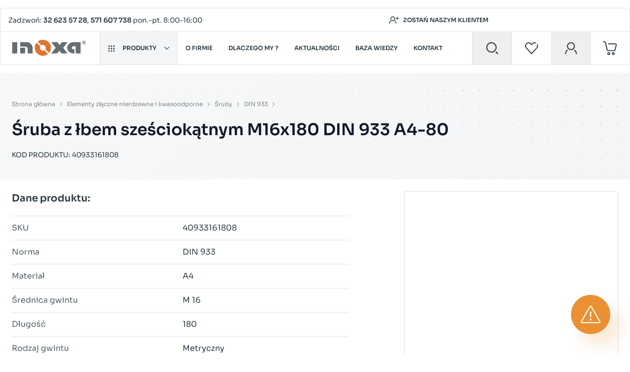

--- FILE ---
content_type: text/html; charset=UTF-8
request_url: https://inoxa.pl/elementy-zlaczne-nierdzewne-i-kwasoodporne/sruby/din-933/sruba-z-lbem-szesciokatnym-m16x180-din-933-a4-80
body_size: 51084
content:
<!doctype html>
<html lang="pl">
<head prefix="og: http://ogp.me/ns# fb: http://ogp.me/ns/fb# product: http://ogp.me/ns/product#">
    <meta charset="utf-8"/>
<meta name="title" content="Śruba z łbem sześciokątnym M16x180 DIN 933 A4-80 | INOXA"/>
<meta name="keywords" content="Śruba z łbem sześciokątnym M16x180 DIN 933 A4-80"/>
<meta name="robots" content="INDEX,FOLLOW"/>
<meta name="viewport" content="width=device-width, initial-scale=1, viewport-fit=cover"/>
<title>Śruba z łbem sześciokątnym M16x180 DIN 933 A4-80 | INOXA</title>
<link  rel="stylesheet" type="text/css"  media="all" href="https://inoxa.pl/static/version1762507140/frontend/Inoxa/default/pl_PL/css/styles.css" />
<link rel="preload" as="font" crossorigin="anonymous" href="https://inoxa.pl/static/version1762507140/frontend/Inoxa/default/pl_PL/fonts/Sora-Regular.woff2" />
<link rel="preload" as="font" crossorigin="anonymous" href="https://inoxa.pl/static/version1762507140/frontend/Inoxa/default/pl_PL/fonts/Sora-SemiBold.woff2" />
<link  rel="apple-touch-icon" sizes="180x180" href="https://inoxa.pl/static/version1762507140/frontend/Inoxa/default/pl_PL/Magento_Theme/apple-touch-icon.png" />
<link  rel="icon" type="image/png" sizes="32x32" href="https://inoxa.pl/static/version1762507140/frontend/Inoxa/default/pl_PL/Magento_Theme/favicon-32x32.png" />
<link  rel="icon" type="image/png" sizes="16x16" href="https://inoxa.pl/static/version1762507140/frontend/Inoxa/default/pl_PL/Magento_Theme/favicon-16x16.png" />
<link  rel="canonical" href="https://inoxa.pl/elementy-zlaczne-nierdzewne-i-kwasoodporne/sruby/din-933/sruba-z-lbem-szesciokatnym-m16x180-din-933-a4-80" />
<link  rel="icon" type="image/x-icon" href="https://inoxa.pl/media/favicon/stores/1/favicon_2.png" />
<link  rel="shortcut icon" type="image/x-icon" href="https://inoxa.pl/media/favicon/stores/1/favicon_2.png" />
<link rel="preconnect" href="https://www.googletagmanager.com">
<link rel="preconnect" href="https://app2.salesmanago.pl">
<link rel="preconnect" href="https://www.clarity.ms">
<meta name="google-site-verification" content="OXCBf8WWGq4kAS1YyLEaEW2_aUdnVVPm5p3FYX8vtsg" />
<meta name="google-site-verification" content="sTVy_Ear8CfR-8sL4mAYE9ouyFAV6CfPlr9UKX3StPI" />
<meta name="google-site-verification" content="8tX-hEQbm-qpwRAJa8OGSQtEN_5qoSaNk4olgUG1aiA" />
<!--kDayyF7ATOL5jxiR236Q9stNq7ElaOX7-->
<meta name="p:domain_verify" content="rBLjdMeiAhfIPws4hVL7qDZ6ESmdmNZa"/>
<!-- Start of HubSpot Embed Code -->
<script type="text/javascript" id="hs-script-loader" async defer src="//js-eu1.hs-scripts.com/146643510.js"></script>
<!-- End of HubSpot Embed Code -->                    <script type="text&#x2F;javascript">
// Google Tag Manager
        (function(w, d, s, l, i) {
            w[l] = w[l] || [];
            w[l].push({
                'gtm.start': new Date().getTime(),
                event: 'gtm.js'
            });
            var f = d.getElementsByTagName(s)[0],
                j = d.createElement(s),
                dl = l != 'dataLayer' ? '&l=' + l : '';
            j.async = true;
            j.src =
                'https://www.googletagmanager.com/gtm.js?id=' + i + dl;
            f.parentNode.insertBefore(j, f);
        })(window, document, 'script', 'dataLayer', 'GTM-NH5HTRH')
</script><script>
    var BASE_URL = 'https://inoxa.pl/';
    var THEME_PATH = 'https://inoxa.pl/static/version1762507140/frontend/Inoxa/default/pl_PL';
    var COOKIE_CONFIG = {
        "expires": null,
        "path": "\u002F",
        "domain": ".inoxa.pl",
        "secure": true,
        "lifetime": "28800",
        "cookie_restriction_enabled": false    };
    var CURRENT_STORE_CODE = 'default';
    var CURRENT_WEBSITE_ID = '1';

    window.hyva = window.hyva || {}

    window.cookie_consent_groups = window.cookie_consent_groups || {}
    window.cookie_consent_groups['necessary'] = true;

    window.cookie_consent_config = window.cookie_consent_config || {};
    window.cookie_consent_config['necessary'] = [].concat(
        window.cookie_consent_config['necessary'] || [],
        [
            'user_allowed_save_cookie',
            'form_key',
            'mage-messages',
            'private_content_version',
            'mage-cache-sessid',
            'last_visited_store',
            'section_data_ids'
        ]
    );
</script>
<script>
    'use strict';
    (function( hyva, undefined ) {

        function lifetimeToExpires(options, defaults) {

            const lifetime = options.lifetime || defaults.lifetime;

            if (lifetime) {
                const date = new Date;
                date.setTime(date.getTime() + lifetime * 1000);
                return date;
            }

            return null;
        }

        function generateRandomString() {

            const allowedCharacters = '0123456789abcdefghijklmnopqrstuvwxyzABCDEFGHIJKLMNOPQRSTUVWXYZ',
                length = 16;

            let formKey = '',
                charactersLength = allowedCharacters.length;

            for (let i = 0; i < length; i++) {
                formKey += allowedCharacters[Math.round(Math.random() * (charactersLength - 1))]
            }

            return formKey;
        }

        const sessionCookieMarker = {noLifetime: true}

        const cookieTempStorage = {};

        const internalCookie = {
            get(name) {
                const v = document.cookie.match('(^|;) ?' + name + '=([^;]*)(;|$)');
                return v ? v[2] : null;
            },
            set(name, value, days, skipSetDomain) {
                let expires,
                    path,
                    domain,
                    secure,
                    samesite;

                const defaultCookieConfig = {
                    expires: null,
                    path: '/',
                    domain: null,
                    secure: false,
                    lifetime: null,
                    samesite: 'lax'
                };

                const cookieConfig = window.COOKIE_CONFIG || {};

                expires = days && days !== sessionCookieMarker
                    ? lifetimeToExpires({lifetime: 24 * 60 * 60 * days, expires: null}, defaultCookieConfig)
                    : lifetimeToExpires(window.COOKIE_CONFIG, defaultCookieConfig) || defaultCookieConfig.expires;

                path = cookieConfig.path || defaultCookieConfig.path;
                domain = !skipSetDomain && (cookieConfig.domain || defaultCookieConfig.domain);
                secure = cookieConfig.secure || defaultCookieConfig.secure;
                samesite = cookieConfig.samesite || defaultCookieConfig.samesite;

                document.cookie = name + "=" + encodeURIComponent(value) +
                    (expires && days !== sessionCookieMarker ? '; expires=' + expires.toGMTString() : '') +
                    (path ? '; path=' + path : '') +
                    (domain ? '; domain=' + domain : '') +
                    (secure ? '; secure' : '') +
                    (samesite ? '; samesite=' + samesite : 'lax');
            },
            isWebsiteAllowedToSaveCookie() {
                const allowedCookies = this.get('user_allowed_save_cookie');
                if (allowedCookies) {
                    const allowedWebsites = JSON.parse(unescape(allowedCookies));

                    return allowedWebsites[CURRENT_WEBSITE_ID] === 1;
                }
                return false;
            },
            getGroupByCookieName(name) {
                const cookieConsentConfig = window.cookie_consent_config || {};
                let group = null;
                for (let prop in cookieConsentConfig) {
                    if (!cookieConsentConfig.hasOwnProperty(prop)) continue;
                    if (cookieConsentConfig[prop].includes(name)) {
                        group = prop;
                        break;
                    }
                }
                return group;
            },
            isCookieAllowed(name) {
                const cookieGroup = this.getGroupByCookieName(name);
                return cookieGroup
                    ? window.cookie_consent_groups[cookieGroup]
                    : this.isWebsiteAllowedToSaveCookie();
            },
            saveTempStorageCookies() {
                for (const [name, data] of Object.entries(cookieTempStorage)) {
                    if (this.isCookieAllowed(name)) {
                        this.set(name, data['value'], data['days'], data['skipSetDomain']);
                        delete cookieTempStorage[name];
                    }
                }
            }
        };

        hyva.getCookie = (name) => {
            const cookieConfig = window.COOKIE_CONFIG || {};

            if (cookieConfig.cookie_restriction_enabled && ! internalCookie.isCookieAllowed(name)) {
                return cookieTempStorage[name] ? cookieTempStorage[name]['value'] : null;
            }

            return internalCookie.get(name);
        }

        hyva.setCookie = (name, value, days, skipSetDomain) => {
            const cookieConfig = window.COOKIE_CONFIG || {};

            if (cookieConfig.cookie_restriction_enabled && ! internalCookie.isCookieAllowed(name)) {
                cookieTempStorage[name] = {value, days, skipSetDomain};
                return;
            }
            return internalCookie.set(name, value, days, skipSetDomain);
        }


        hyva.setSessionCookie = (name, value, skipSetDomain) => {
            return hyva.setCookie(name, value, sessionCookieMarker, skipSetDomain)
        }

        hyva.getBrowserStorage = () => {
            const browserStorage = window.localStorage || window.sessionStorage;
            if (!browserStorage) {
                console.warn('Browser Storage is unavailable');
                return false;
            }
            try {
                browserStorage.setItem('storage_test', '1');
                browserStorage.removeItem('storage_test');
            } catch (error) {
                console.warn('Browser Storage is not accessible', error);
                return false;
            }
            return browserStorage;
        }

        hyva.postForm = (postParams) => {
            const form = document.createElement("form");

            let data = postParams.data;

            if (! postParams.skipUenc && ! data.uenc) {
                data.uenc = btoa(window.location.href);
            }
            form.method = "POST";
            form.action = postParams.action;

            Object.keys(postParams.data).map(key => {
                const field = document.createElement("input");
                field.type = 'hidden'
                field.value = postParams.data[key];
                field.name = key;
                form.appendChild(field);
            });

            const form_key = document.createElement("input");
            form_key.type = 'hidden';
            form_key.value = hyva.getFormKey();
            form_key.name="form_key";
            form.appendChild(form_key);

            document.body.appendChild(form);

            form.submit();
        }

        hyva.getFormKey = function () {
            let formKey = hyva.getCookie('form_key');

            if (!formKey) {
                formKey = generateRandomString();
                hyva.setCookie('form_key', formKey);
            }

            return formKey;
        }

        hyva.formatPrice = (value, showSign, options = {}) => {
            const groupSeparator = options.groupSeparator;
            const decimalSeparator = options.decimalSeparator
            delete options.groupSeparator;
            delete options.decimalSeparator;
            const formatter = new Intl.NumberFormat(
                'pl\u002DPL',
                Object.assign({
                    style: 'currency',
                    currency: 'PLN',
                    signDisplay: showSign ? 'always' : 'auto'
                }, options)
            );
            return (typeof Intl.NumberFormat.prototype.formatToParts === 'function') ?
                formatter.formatToParts(value).map(({type, value}) => {
                    switch (type) {
                        case 'currency':
                            return 'z\u0142' || value;
                        case 'minusSign':
                            return '- ';
                        case 'plusSign':
                            return '+ ';
                        case 'group':
                            return groupSeparator !== undefined ? groupSeparator : value;
                        case 'decimal':
                            return decimalSeparator !== undefined ? decimalSeparator : value;
                        default :
                            return value;
                    }
                }).reduce((string, part) => string + part) :
                formatter.format(value);
        }

        const formatStr = function (str, nStart) {
            const args = Array.from(arguments).slice(2);

            return str.replace(/(%+)([0-9]+)/g, (m, p, n) => {
                const idx = parseInt(n) - nStart;

                if (args[idx] === null || args[idx] === void 0) {
                    return m;
                }
                return p.length % 2
                    ? p.slice(0, -1).replace('%%', '%') + args[idx]
                    : p.replace('%%', '%') + n;
            })
        }

        hyva.str = function (string) {
            const args = Array.from(arguments);
            args.splice(1, 0, 1);

            return formatStr.apply(undefined, args);
        }

        hyva.strf = function () {
            const args = Array.from(arguments);
            args.splice(1, 0, 0);

            return formatStr.apply(undefined, args);
        }

        /**
         * Take a html string as `content` parameter and
         * extract an element from the DOM to replace in
         * the current page under the same selector,
         * defined by `targetSelector`
         */
        hyva.replaceDomElement = (targetSelector, content) => {
            // Parse the content and extract the DOM node using the `targetSelector`
            const parser = new DOMParser();
            const doc = parser.parseFromString(content, 'text/html');
            const contentNode = doc.querySelector(targetSelector);

            // Bail if content or target can't be found
            if (!contentNode || !document.querySelector(targetSelector)) {
                return;
            }

                        hyva.activateScripts(contentNode);
            
            // Replace the old DOM node with the new content
            document.querySelector(targetSelector).replaceWith(contentNode);

            // Reload customerSectionData and display cookie-messages if present
            window.dispatchEvent(new CustomEvent("reload-customer-section-data"));
            hyva.initMessages();
        }

        hyva.removeScripts = (contentNode) => {
            const scripts = contentNode.getElementsByTagName('script');
            for (let i = 0; i < scripts.length; i++) {
                scripts[i].parentNode.removeChild(scripts[i]);
            }
            const templates = contentNode.getElementsByTagName('template');
            for (let i = 0; i < templates.length; i++) {
                const container = document.createElement('div');
                container.innerHTML = templates[i].innerHTML;
                hyva.removeScripts(container);
                templates[i].innerHTML = container.innerHTML;
            }
        }

        hyva.activateScripts = (contentNode) => {
            // Create new array from HTMLCollection to avoid mutation of collection while manipulating the DOM.
            const scripts = Array.from(contentNode.getElementsByTagName('script'));

            // Iterate over all script tags to duplicate+inject each into the head
            for (const original of scripts) {
                const script = document.createElement('script');
                original.type && (script.type = original.type);
                script.innerHTML = original.innerHTML;

                // Remove the original (non-executing) script from the contentNode
                original.parentNode.removeChild(original)

                // Add script to head
                document.head.appendChild(script);
            }

            return contentNode;
        }

        const replace = {['+']: '-', ['/']: '_', ['=']: ','};
        hyva.getUenc = () => btoa(window.location.href).replace(/[+/=]/g, match => replace[match]);

        let currentTrap;

        const focusableElements = (rootElement) => {
            const selector = 'button, [href], input, select, textarea, details, [tabindex]:not([tabindex="-1"]';
            return Array.from(rootElement.querySelectorAll(selector))
                .filter(el => {
                    return el.style.display !== 'none'
                        && !el.disabled
                        && el.tabIndex !== -1
                        && (el.offsetWidth || el.offsetHeight || el.getClientRects().length)
                })
        }

        const focusTrap = (e) => {
            const isTabPressed = e.key === 'Tab' || e.keyCode === 9;
            if (!isTabPressed) return;

            const focusable = focusableElements(currentTrap)
            const firstFocusableElement = focusable[0]
            const lastFocusableElement = focusable[focusable.length - 1]

            e.shiftKey
                ? document.activeElement === firstFocusableElement && (lastFocusableElement.focus(), e.preventDefault())
                : document.activeElement === lastFocusableElement && (firstFocusableElement.focus(), e.preventDefault())
        };

        hyva.releaseFocus = (rootElement) => {
            if (currentTrap && (!rootElement || rootElement === currentTrap)) {
                currentTrap.removeEventListener('keydown', focusTrap)
                currentTrap = null
            }
        }
        hyva.trapFocus = (rootElement) => {
            if (!rootElement) return;
            hyva.releaseFocus()
            currentTrap = rootElement
            rootElement.addEventListener('keydown', focusTrap)
            const firstElement = focusableElements(rootElement)[0]
            firstElement && firstElement.focus()
        }

        hyva.safeParseNumber = (rawValue) => {
            const number = rawValue ? parseFloat(rawValue) : null;

            return Array.isArray(number) || isNaN(number) ? rawValue : number;
        }

        const toCamelCase = s => s.split('_').map(word => word.charAt(0).toUpperCase() + word.slice(1)).join('');
        hyva.createBooleanObject = (name, value = false, additionalMethods = {}) => {

            const camelCase = toCamelCase(name);
            const key = '__hyva_bool_' + name

            return new Proxy(Object.assign(
                additionalMethods,
                {
                    [key]: !!value,
                    [name]() {return !!this[key]},
                    ['!' + name]() {return !this[key]},
                    ['toggle' + camelCase]() {this[key] = !this[key]},
                    [`set${camelCase}True`]() {this[key] = true},
                    [`set${camelCase}False`]() {this[key] = false},
                }
            ), {
                set(target, prop, value) {
                    return prop === name
                        ? (target[key] = !!value)
                        : Reflect.set(...arguments);
                }
            })
        }

                hyva.alpineInitialized = (fn) => window.addEventListener('alpine:initialized', fn, {once: true})
        window.addEventListener('alpine:init', () => Alpine.data('{}', () => ({})), {once: true});
                window.addEventListener('user-allowed-save-cookie', () => internalCookie.saveTempStorageCookies())

    }( window.hyva = window.hyva || {} ));
</script>
<script>
    if (!window.IntersectionObserver) {
        window.IntersectionObserver = function (callback) {
            this.observe = el => el && callback(this.takeRecords());
            this.takeRecords = () => [{isIntersecting: true, intersectionRatio: 1}];
            this.disconnect = () => {};
            this.unobserve = () => {};
        }
    }
</script>

<meta property="og:type" content="product" />
<meta property="og:title"
      content="&#x015A;ruba&#x20;z&#x20;&#x0142;bem&#x20;sze&#x015B;ciok&#x0105;tnym&#x20;M16x180&#x20;DIN&#x20;933&#x20;A4-80" />
<meta property="og:image"
      content="https://inoxa.pl/media/catalog/product/cache/cbe6e5bb6ecab7fd767f4abb9cb8204c/d/i/din-933_14.jpg" />
<meta property="og:description"
      content="" />
<meta property="og:url" content="https://inoxa.pl/elementy-zlaczne-nierdzewne-i-kwasoodporne/sruby/din-933/sruba-z-lbem-szesciokatnym-m16x180-din-933-a4-80" />
    <meta property="product:price:amount" content="1339.73"/>
    <meta property="product:price:currency"
      content="PLN"/>
</head>
<body id="html-body"   class="catalog-product-view product-sruba-z-lbem-szesciokatnym-m16x180-din-933-a4-80 categorypath-elementy-zlaczne-nierdzewne-i-kwasoodporne-sruby-din-933 category-din-933 page-layout-1column">
<a class="btn btn--sm action skip sr-only focus:not-sr-only focus:fixed focus:z-40 focus:bg-white
   contentarea"
   href="#contentarea">
    <span>
        Przejdź do treści    </span>
</a>
    <!-- Google Tag Manager (noscript) -->
    <noscript><iframe src="https://www.googletagmanager.com/ns.html?id=GTM-NH5HTRH"
                      height="0" width="0" style="display:none;visibility:hidden"></iframe></noscript>
    <!-- End Google Tag Manager (noscript) -->


<script>
    'use strict';
    (function(hyva, undefined) {
        /**
         * @title - Equivalent to default Magento translate method
         * @description - Allows replacing parameters like "%1" with parameters provided in JS.
         */
        hyva.__ = (string, ...args) => {
            let index = 0;
            return string.replaceAll(/"%+[0-9]*\.?[0-9]"/g, () => args[index++]);
        }

        /**
         * Toggle floating class on input
         */
        hyva.initFieldFloat = () => {
            document
                .querySelectorAll('.field--float')
                .forEach((el) => el.querySelectorAll('input, select, textarea')
                .forEach((el) => hyva.fieldFloat(el)));
        }
        hyva.fieldFloat = (element) => {
            if (typeof element === 'undefined') {
                hyva.initFieldFloat()
                return
            }

            const hasValue = (el) => {
                el.classList.toggle('is-filled', el && el.value.length);
            }

            hasValue(element);
            element.addEventListener('blur', hasValue.bind(this, element));
            element.addEventListener('input', hasValue.bind(this, element));
        }
        document.addEventListener('DOMContentLoaded', () => hyva.initFieldFloat())

        hyva.scrollLock = (state) => {
            if (state) {
                document.body.style.overflow = 'hidden';
                document.body.style.paddingRight = '15px'
            } else {
                document.body.style.overflow = '';
                document.body.style.paddingRight = ''
            }
        }

        hyva.refreshUserData = () => {
            const browserStorage = hyva.getBrowserStorage();
            if (browserStorage) {
                browserStorage.removeItem('mage-cache-storage');
            }
            window.dispatchEvent(new CustomEvent("reload-customer-section-data"));
        }

        /**
         * Returns availability status of provided status code
         * @param {string} statusCode - cart item or status code
         * @returns {{color: string, status: string}|boolean}
         * @description Status codes: available, unavailable, partially
         */
        hyva.getProductAvailability = (statusCode) => {
            if (statusCode === 'partially') {
                return {
                    color: 'text-yellow-500',
                    status: 'Realizacja 7 dni'
                }
            } else if (statusCode === 'unavailable') {
                return {
                    color: 'text-red-500',
                    status: 'Niedostępne'
                }
            } else if (statusCode === 'available') {
                return {
                    color: 'text-green-500',
                    status: 'Realizacja 24h'
                }
            } else {
                return false
            }
        }
    }(window.hyva = window.hyva || {}));
</script>
<script>
    'use strict';
    (function(hyva) {
        const formValidationRules = {
            required: {
                message: 'To pole jest wymagane',
                validator(val, options) {
                    if (val === false) {
                        return false
                    }
                    return !!String(val).trim().length;
                }
            },
            minLength: {
                message: 'Proszę poprawić wartości minimalne i maksymalne dla reguły walidacji długości tekstu.',
                validator(val, options) {
                    const minLength = Array.isArray(options) ? options[0] : options
                    return val.length >= minLength
                }
            },
            email: {
                message: 'Wpisz poprawny adres e-mail',
                validator(val, options) {
                    const re = /^(([^<>()\[\]\\.,;:\s@"]+(\.[^<>()\[\]\\.,;:\s@"]+)*)|(".+"))@((\[[0-9]{1,3}\.[0-9]{1,3}\.[0-9]{1,3}\.[0-9]{1,3}\])|(([a-zA-Z\-0-9]+\.)+[a-zA-Z]{2,}))$/;

                    return re.test(String(val));
                }
            },
            number: {
                message: 'Proszę podać tylko liczby',
                validator(val, options) {
                    if (val.length) {
                        const re = /^([0-9])+$/
                        return re.test(val)
                    } else {
                        return true
                    }
                }
            },
            password: {
                message: 'Hasło jest zbyt słabe, proszę podaj minimum jedną duża i małą literę, cyfrę oraz znak specjalny (#?!@$%^&amp;*-)',
                validator(value) {
                    const rule = /^(?=.*?[A-Z])(?=.*?[a-z])(?=.*?[0-9])(?=.*?[#?!@$%^&*-]).{8,}$/
                    return rule.test(value)
                }
            },
                        street: {
                message: 'Ulica powininna zawierać numer.',
                validator(value) {
                                        const re = /[0-9]/;
                    return re.test(String(value));
                }
            }
        };


        function addFormValidationRule(name, validator) {
            formValidationRules[name] = validator
        }

        function formValidation(el) {
            const form = {
                touched: false,
                state: {
                    valid: false,
                    touched: false
                },
                fields: {},
                setupFields(elements) {
                    Array.from(elements).forEach((element) => {
                        this.setupField(element)
                    })
                },
                setupField(element) {
                    const rules = this.getRules(element)
                    const name = element.name
                    const field = {
                        element,
                        rules,
                        state: {
                            valid: null,
                            touched: null,
                            rules: {}
                        }
                    }
                    this.fields[name] = field
                },
                onSubmit($event) {
                    if (this.$root.tagName === 'FORM') {
                        this.state.touched = true
                        this.validate().then(() => {}).catch(() => {
                            $event.preventDefault()
                        })
                    }
                },
                onChange(event) {
                    if (!Object.keys(this.fields).length) {
                        this.setupFields(this.$root.elements)
                    }
                    if (!Object.keys(this.fields).includes(event.target.name)) {
                        this.setupField(event.target)
                    }
                    const field = this.fields[event.target.name]
                    field.state.touched = true
                    this.validateField(field)
                },
                validate() {
                    if (!Object.keys(this.fields).length || !Object.keys(this.fields).length !== this.$root.elements.length) {
                        this.setupFields(this.$root.elements)
                    }
                    return new Promise((resolve, reject) => {
                        if (this.$root.elements) {
                            this.validateFields()
                            if (Object.values(this.fields).some((field) => !field.state.valid)) {
                                this.state.valid = false
                                reject('error')
                            } else {
                                this.state.valid = true
                                resolve('ok')
                            }
                        }

                    })
                },
                validateFields() {
                    Object.values(this.fields).forEach(async field => {
                        await this.validateField(field)
                    })
                },
                validateField(field) {
                    const value = field.element.type === 'checkbox' ? field.element.checked : field.element.value
                    const rules = field.rules
                    if (rules) {
                        Object.keys(rules).forEach(rule => {
                            if (formValidationRules[rule]) {
                                field.state.rules[rule] = this.runValidateFn(rule, rules[rule], value, field)
                            }
                        })
                        field.state.valid = !Object.values(field.state.rules).some(valid => !valid)
                    } else {
                        field.state.valid = true
                    }
                    this.setFieldStates(field)
                    return field.state.valid
                },
                runValidateFn(rule, options, value, field) {
                    if (formValidationRules[rule]) {
                        return formValidationRules[rule].validator(value, options, field)
                    }
                },
                getRules(field) {
                    let rules = {}
                    if (field.required) {
                        rules = {
                            required: true
                        }
                    }
                    try {
                        rules = Object.assign(rules, JSON.parse(field.dataset.validate))
                    } catch {}
                    return rules
                },
                getMessagesByfield(field) {
                    let messages = []
                    let invalidRules = Object.keys(field.state.rules).filter((rule) => !field.state.rules[rule])
                    field.rules && Object.keys(field.rules).forEach((rule) => {
                        if (invalidRules.includes(rule)) {
                            if (Array.isArray(field.rules[rule]) && field.rules[rule][1]) {
                                messages.push(field.rules[rule][1])
                            } else {
                                messages.push(formValidationRules[rule].message)
                            }
                        }
                    })
                    return messages
                },
                setFieldStates(field) {
                    const parent = field.element.closest('.field')
                    if (parent) {
                        this.setCss(field, parent)
                        this.createMessage(field, parent)
                    }
                },
                setCss(field, container) {
                    container.classList.toggle('field--success', field.state.valid)
                    container.classList.toggle('field--error', !field.state.valid)
                },
                createMessage(field, container) {
                    const msg = container.querySelector('.messages')
                    if (msg) {
                        container.removeChild(msg)
                    }

                    if (!field.state.valid) {
                        const messages = this.getMessagesByfield(field)
                        const list = document.createElement('ul')
                        list.classList.add('messages')
                        messages.forEach((message) => {
                            const li = document.createElement('li')
                            li.innerText = message
                            list.appendChild(li)
                        })
                        container.appendChild(list)
                    }
                },
                setField(name, value) {
                    this.fields[name].element.value = value
                    this.fields[name].state.touched = true
                    this.fields[name].element.dispatchEvent((new Event('input')));
                    this.validateField(this.fields[name])
                }
            };
            return form
        }

        hyva.formValidation = formValidation
        hyva.formValidationRules = formValidationRules
        hyva.addFormValidationRule = addFormValidationRule
    }(window.hyva = window.hyva || {}));
</script>
<input name="form_key" type="hidden" value="FS2817QNH0eukDif" />
    <noscript>
        <section class="message global noscript border-b-2 border-blue-500 bg-blue-50 shadow-none m-0 px-0 rounded-none font-normal">
            <div class="container text-center">
                <p>
                    <strong>Wygląda na to, że JavaScript jest wyłączony w twojej przeglądarce.</strong>
                    <span>
                        By w pełni cieszyć się naszą stroną, upewnij się, że włączyłeś JavaScript w swojej przeglądarce.                    </span>
                </p>
            </div>
        </section>
    </noscript>


<script>
    document.body.addEventListener('touchstart', () => {}, {passive: true})
</script>

<div class="page-wrapper"><header class="page-header"><script>
    function initHeader () {
        return {
            searchOpen: false,
            cart: {},
            customerName: false,
            dataLoaded: false,
            salesRepresentative: undefined,
            getData(data) {
                if (data.cart) {
                    this.cart = data.cart;
                }
                if (data.customer && data.customer.fullname) {
                    this.customerName = data.customer.fullname;
                }

                if (data.company_extended && data.company_extended?.sales_representative_name) {
                    this.salesRepresentative = {
                        name: data.company_extended.sales_representative_name,
                        email: data.company_extended?.sales_representative_email || '',
                        phone: data.company_extended?.sales_representative_phone || ''
                    }
                }

                this.dataLoaded = true;
            },
            openMiniCart(event) {
                if (this.cart.summary_count) {
                    window.dispatchEvent(new CustomEvent('toggle-cart'));
                } else {
                    window.location.href = event.currentTarget.href;
                }
            },
            menu: initHeaderNavigation()
        }
    }
</script>

<nav id="header"
     class="z-30 w-full"
     x-data="initHeader()"
     @keydown.window.escape="searchOpen = false;"
     @private-content-loaded.window="getData(event.detail.data)"
>
    <div class="sm:container w-full mx-auto">
        <div class="block w-full border border-onyx-150 rounded bg-white print:border-0">
                        <div class="hidden md:flex items-center justify-between w-full border-b border-onyx-150 pl-4 h-12">
                <template x-if="dataLoaded && !salesRepresentative">
                    <div><style>::backdrop {
--tw-border-spacing-x: 0;
--tw-border-spacing-y: 0;
--tw-translate-x: 0;
--tw-translate-y: 0;
--tw-rotate: 0;
--tw-skew-x: 0;
--tw-skew-y: 0;
--tw-scale-x: 1;
--tw-scale-y: 1;
--tw-pan-x:  ;
--tw-pan-y:  ;
--tw-pinch-zoom:  ;
--tw-scroll-snap-strictness: proximity;
--tw-gradient-from-position:  ;
--tw-gradient-via-position:  ;
--tw-gradient-to-position:  ;
--tw-ordinal:  ;
--tw-slashed-zero:  ;
--tw-numeric-figure:  ;
--tw-numeric-spacing:  ;
--tw-numeric-fraction:  ;
--tw-ring-inset:  ;
--tw-ring-offset-width: 0px;
--tw-ring-offset-color: #fff;
--tw-ring-color: rgb(59 130 246 / 0.5);
--tw-ring-offset-shadow: 0 0 #0000;
--tw-ring-shadow: 0 0 #0000;
--tw-shadow: 0 0 #0000;
--tw-shadow-colored: 0 0 #0000;
--tw-blur:  ;
--tw-brightness:  ;
--tw-contrast:  ;
--tw-grayscale:  ;
--tw-hue-rotate:  ;
--tw-invert:  ;
--tw-saturate:  ;
--tw-sepia:  ;
--tw-drop-shadow:  ;
--tw-backdrop-blur:  ;
--tw-backdrop-brightness:  ;
--tw-backdrop-contrast:  ;
--tw-backdrop-grayscale:  ;
--tw-backdrop-hue-rotate:  ;
--tw-backdrop-invert:  ;
--tw-backdrop-opacity:  ;
--tw-backdrop-saturate:  ;
--tw-backdrop-sepia:  
}
.cmsb4-m-0 {
margin: 0px
}
.cmsb4-text-sm {
font-size: 0.875rem;
line-height: 1.25rem
}
.cmsb4-font-semibold {
font-weight: 600
}</style>
<div data-content-type="html" data-appearance="default" data-element="main" data-decoded="true"><p class="cmsb4-text-sm cmsb4-m-0">Zadzwoń: <a href="tel:326235728" class="cmsb4-font-semibold ">32 623 57 28</a>, <a href="tel:571607738" class="cmsb4-font-semibold ">571 607 738</a> pon.-pt. 8:00-16:00</p></div></div>
                </template>
                <template x-if="dataLoaded && salesRepresentative && salesRepresentative?.name">
                    <div class="text-xs lg:text-sm">
                        Osoba kontaktowa:
                        <span x-text="salesRepresentative.name"></span><template x-if="salesRepresentative.phone">
                            <span>, tel: <a :href="'tel:' + salesRepresentative.phone"
                                          x-text="salesRepresentative.phone"
                                          class="font-semibold"></a></span>
                        </template><template x-if="salesRepresentative.email">
                            <span>, e-mail: <a :href="'mailto:' + salesRepresentative.email"
                                             x-text="salesRepresentative.email"
                                             class="font-semibold"></a>
                            </span>
                        </template>
                    </div>
                </template>
                <template x-if="dataLoaded && !customerName">
                    <div class="flex flex-col sm:flex-row justify-center lg:justify-end items-center">
                        <a class="link-btn m-2 mr-4"
                           href="https://inoxa.pl/company/account/create/">
                            <svg xmlns="http://www.w3.org/2000/svg" width="21" height="15" fill="none" class="mr-2" aria-hidden="true"><path fill-rule="evenodd" clip-rule="evenodd" d="M12.76 5.17c0 2.57-2.1 4.66-4.7 4.66s-4.7-2.09-4.7-4.66C3.35 2.59 5.45.5 8.05.5s4.7 2.09 4.7 4.67zm-1.17 0c0 1.93-1.58 3.5-3.53 3.5a3.51 3.51 0 01-3.53-3.5c0-1.94 1.58-3.5 3.53-3.5a3.51 3.51 0 013.53 3.5z" fill="currentColor"/><path d="M2.18 14.5H1v-.58c0-1.87.98-3.5 2.45-4.44.24-.14.54-.09.75.1.27.22.21.69-.08.87-1.17.72-1.94 2-1.94 3.47v.58zM12.66 9.48c-.23-.14-.54-.09-.75.1-.26.22-.21.69.09.87 1.16.72 1.94 2 1.94 3.47v.58h1.17v-.58c0-1.87-.97-3.5-2.45-4.44zM17.29 1.58c.3 0 .54.24.54.54v1.61h1.63c.3 0 .54.24.54.54 0 .3-.24.54-.54.54h-1.63v1.61a.54.54 0 01-1.09 0V4.81h-1.63a.54.54 0 01-.54-.54c0-.3.24-.54.54-.54h1.63V2.12c0-.3.25-.54.55-.54z" fill="currentColor"/><path clip-rule="evenodd" d="M12.76 5.17c0 2.57-2.1 4.66-4.7 4.66s-4.7-2.09-4.7-4.66C3.35 2.59 5.45.5 8.05.5s4.7 2.09 4.7 4.67zm-1.17 0c0 1.93-1.58 3.5-3.53 3.5a3.51 3.51 0 01-3.53-3.5c0-1.94 1.58-3.5 3.53-3.5a3.51 3.51 0 013.53 3.5z" stroke="currentColor" stroke-width=".4" stroke-linecap="round" stroke-linejoin="round" style="fill:none!important"/><path d="M2.18 14.5H1v-.58c0-1.87.98-3.5 2.45-4.44.24-.14.54-.09.75.1.27.22.21.69-.08.87-1.17.72-1.94 2-1.94 3.47v.58zM12.66 9.48c-.23-.14-.54-.09-.75.1-.26.22-.21.69.09.87 1.16.72 1.94 2 1.94 3.47v.58h1.17v-.58c0-1.87-.97-3.5-2.45-4.44zM17.29 1.58c.3 0 .54.24.54.54v1.61h1.63c.3 0 .54.24.54.54 0 .3-.24.54-.54.54h-1.63v1.61a.54.54 0 01-1.09 0V4.81h-1.63a.54.54 0 01-.54-.54c0-.3.24-.54.54-.54h1.63V2.12c0-.3.25-.54.55-.54z" stroke="currentColor" stroke-width=".4" stroke-linecap="round" stroke-linejoin="round"/></svg>
                            Zostań naszym klientem                        </a>
                        <a class="btn btn--sm m-2"
                           href="https://inoxa.pl/customer/account/">
                            <svg xmlns="http://www.w3.org/2000/svg" width="13" height="14" viewBox="0 0 13 14" fill="none" class="mr-2" aria-hidden="true"><path fill-rule="evenodd" clip-rule="evenodd" d="M11.586 14H1.414C.633 14 0 13.42 0 12.704v-6.74c0-.716.633-1.296 1.414-1.296h.272v-.255h.01C1.695 1.976 3.851 0 6.51 0c2.66 0 4.792 1.977 4.792 4.415 0 .09.004.172.004.253h.28c.78 0 1.413.58 1.413 1.296v6.74C13 13.42 12.367 14 11.586 14zM6.52 1.556c-1.718 0-3.11 1.277-3.111 2.852h-.006v.26h6.215v-.02c.008-.076.014-.154.014-.24 0-1.575-1.393-2.852-3.112-2.852zm4.792 5.192c0-.287-.253-.519-.566-.519h-8.49c-.313 0-.566.232-.566.519v5.18c0 .287.253.519.565.519h8.491c.313 0 .566-.232.566-.518V6.747zm-4.674 4.136h-.283c-.389 0-.704-.289-.704-.646V8.447c0-.357.315-.646.704-.646h.283c.389 0 .704.29.704.646v1.791c0 .357-.315.646-.704.646z" fill="#fff"/></svg>
                            Zaloguj się do panelu B2B                        </a>
                    </div>
                </template>
                <template x-if="dataLoaded && customerName">
                    <p class="m-0 text-xs px-4">
                        <span>Zalogowano jako: </span>
                        <span x-text="customerName" class="font-semibold"></span>
                    </p>
                </template>
            </div>
            <div class="flex flex-wrap 2xl:flex-nowrap justify-between 2xl:justify-start items-stretch">
                <!--Logo-->
                <a class="header-logo no-underline hover:no-underline p-4 lg:border-r border-onyx-150 print:border-0 shrink-0"
   href="https://inoxa.pl/"
   title="Przejdź do strony głównej"
   aria-label="Przejdź do strony głównej">
    <svg xmlns="http://www.w3.org/2000/svg" width="170" height="34" viewBox="0 0 25 5.5" aria-hidden="true"><path fill="#df7330" fill-rule="evenodd" d="M10.0743 0c1.4719 0 2.6762 1.1708 2.6762 2.625 0 .642-.2294 1.2276-.6307 1.6808l-1.2425-1.2277c.0955-.132.1338-.2833.1338-.4532 0-.5098-.4206-.9252-.9368-.9252-.172 0-.325.0567-.4588.132L8.373.6044C8.8318.2265 9.4242 0 10.0743 0Zm1.7012 4.6458c-.4587.3776-1.0512.6044-1.7012.6044-1.4529 0-2.6572-1.171-2.6572-2.6253 0-.6418.2294-1.2273.6117-1.6806l1.2425 1.2274c-.0765.1323-.1146.2833-.1146.4532 0 .5102.4014.9253.9176.9253.172 0 .3251-.0563.4778-.132z"/><path fill="#656e71" fill-rule="evenodd" d="M0 4.4945h1.6439V.7555H0ZM20.8558.7555h1.6441v3.739h-1.6441V2.134h-.7453c-.2869.019-.5162.2267-.5162.491 0 .2644.2293.4723.5162.4911h.344v1.3785h-.344c-1.1089-.0188-2.0265-.8499-2.0265-1.8696 0-1.0197.9176-1.8508 2.0265-1.8695zm-18.237 3.739H4.263V2.6062H2.6188Zm2.485 0H6.729V2.8517c0-1.1708-.7072-2.115-2.2365-2.0963H2.6188v1.473h1.319c.8985-.0567 1.1854.3021 1.166 1.1332zm7.7232 0h1.969c.2104-.2643.4205-.5287.6308-.793.0574-.1135.1339-.1135.2103 0l.6118.793h1.9307L16.918 2.833c-.1339-.189-.1339-.2458 0-.4156L18.2179.774 16.3444.7554l-.6117.7932c-.1339.1511-.2104.1323-.3059 0l-.5924-.7932h-1.988l1.2805 1.6619c.134.1889.153.2267 0 .4156zM23.7505.9232c.0386.0117.064.0418.0759.0897.0048.0196.0085.06.0114.1215.0026.061.0116.0984.0262.1113v.0056h-.0702c-.0102-.0223-.0174-.0617-.0214-.1183a1.6318 1.6318 0 0 0-.0072-.096c-.0055-.0291-.0155-.0503-.0306-.0638-.0183-.0167-.048-.0251-.0887-.0251h-.2114v.3032h-.0627v-.666h.2762c.0726 0 .1268.017.1625.0508.032.0307.0481.0735.0481.1284 0 .0399-.009.073-.0272.0987-.0182.0259-.0452.046-.081.06zm-.316-.2836v.256h.2005c.1072 0 .1607-.0476.1607-.1422 0-.0353-.013-.0628-.039-.0831-.0256-.0204-.0621-.0307-.1087-.0307Z"/><path fill="none" stroke="#656e71" stroke-width=".0571493" d="M23.7505.9232c.0386.0117.064.0418.0759.0897.0048.0196.0085.06.0114.1215.0026.061.0116.0984.0262.1113v.0056h-.0702c-.0102-.0223-.0174-.0617-.0214-.1183a1.6318 1.6318 0 0 0-.0072-.096c-.0055-.0291-.0155-.0503-.0306-.0638-.0183-.0167-.048-.0251-.0887-.0251h-.2114v.3032h-.0627v-.666h.2762c.0726 0 .1268.017.1625.0508.032.0307.0481.0735.0481.1284 0 .0399-.009.073-.0272.0987-.0182.0259-.0452.046-.081.06zm-.316-.2836v.256h.2005c.1072 0 .1607-.0476.1607-.1422 0-.0353-.013-.0628-.039-.0831-.0256-.0204-.0621-.0307-.1087-.0307Z"/><path fill="none" stroke="#656e71" stroke-width=".13229" d="M23.581.3754a.5428.5428 0 1 1-.5427.5427c0-.2998.2429-.5427.5427-.5427z"/></svg>
</a>

                <!--Main Navigation-->
                <div class="z-20 inline-flex justify-end lg:justify-start lg:grow print:hidden">
    <!-- mobile -->
    <div x-ref="nav-mobile"
         class="bg-container-lighter lg:hidden"
         :class="{'fixed top-0 left-0 w-full flex flex-col grow nav-mobile-container' : menu.open}"
         @keydown.escape="menu.toggleMobileMenu()"
         role="navigation"
    >
        <div class="flex items-baseline justify-between menu-icon" :class="{'h-full': !menu.open}">
            <div class="flex justify-end w-full h-full">
                <button @click.prevent="menu.toggleMobileMenu()"
                        :aria-expanded="menu.open"
                        :aria-label="menu.open ? 'Close menu' : 'Open menu'"
                   class="flex justify-center items-center no-underline w-20 h-full btn-link"
                   :class="{ 'ml-auto': menu.open }">
                    <svg class="hidden w-14 h-14 p-4 fill-current"
                         :class="{ 'hidden' : !menu.open, 'block': menu.open }"
                         xmlns="http://www.w3.org/2000/svg" width="20" height="20"
                         aria-hidden="true"
                         viewBox="0 0 20 20">
                        <path fill-rule="evenodd" clip-rule="evenodd"
                              d="M18.278 16.864a1 1 0 0 1-1.414 1.414l-4.829-4.828-4.828 4.828a1 1 0 0
                          1-1.414-1.414l4.828-4.829-4.828-4.828a1 1 0 0 1 1.414-1.414l4.829 4.828
                          4.828-4.828a1 1 0 1 1 1.414 1.414l-4.828 4.829 4.828 4.828z">
                        </path>
                    </svg>
                    <svg class="block w-12 h-12 p-3 fill-current"
                         :class="{ 'hidden' : menu.open, 'block': !menu.open }"
                         xmlns="http://www.w3.org/2000/svg" width="20" height="20"
                         aria-hidden="true"
                         viewBox="0 0 20 20">
                        <path
                            d="M0 3h20v2H0V3zm0 6h20v2H0V9zm0 6h20v2H0v-2z">
                        </path>
                    </svg>
                </button>
            </div>
        </div>

        <nav class="hidden w-full duration-150 ease-in-out transform border-t transition-display
        border-container flex grow overflow-hidden"
            :class="{ 'hidden' : !menu.open }"
        >
                        <ul class="nav-mobile w-full h-full">
                                                        <li class="flex items-center transition-transform duration-150 ease-in-out transform"
                        :class="{
                            '-translate-x-full' : menu.mobilePanelActiveId,
                            'translate-x-0' : !menu.mobilePanelActiveId
                        }">
                                                                                <button class="level-0"
                                                           @click.prevent.stop="menu.mobilePanelActiveId =
                                  menu.mobilePanelActiveId === '0' ?
                                   0 : '0'"
                                aria-label="Otwórz podmenu Produkty"
                               title="Produkty">
                                Produkty                            </button>

                            <span class="absolute right-0 flex w-8 h-8 mr-8 border rounded cursor-pointer bg-container-lighter border-container hover:bg-container hover:border-container pointer-events-none"
                                  aria-hidden="true"
                                  tabindex="-1"
                            >
                                <svg xmlns="http://www.w3.org/2000/svg" fill="none" viewBox="0 0 24 24"
                                     height="24" width="24"
                                     stroke="currentColor"
                                     class="w-full h-full p-1"
                                >
                                  <path stroke-linecap="round" stroke-linejoin="round" stroke-width="2" d="M9 5l7 7-7 7"/>
                                </svg>
                            </span>
                                            </li>
                                        <template x-if="menu.mobilePanelActiveId === '0'">
                    <li>
                        <div class="absolute top-0 right-0 z-10 w-full h-full transition-transform duration-200
                    ease-in-out translate-x-full transform bg-container"
                        :class="{
                            'translate-x-full' : menu.mobilePanelActiveId !== '0',
                            'translate-x-0' : menu.mobilePanelActiveId === '0'
                        }">
                            <button class="submenu-title"
                                    @click.prevent="menu.mobilePanelActiveId = 0"
                                    aria-label="Wr&#xF3;&#x0107;&#x20;do&#x20;g&#x0142;&#xF3;wnego&#x20;menu"
                            >
                                <svg xmlns="http://www.w3.org/2000/svg" fill="none" viewBox="0 0 24 24" height="24"
                                     width="24"
                                     stroke="currentColor"
                                     aria-hidden="true">
                                    <path stroke-linecap="round" stroke-linejoin="round" stroke-width="2"
                                          d="M15 19l-7-7 7-7"/>
                                </svg>
                                <span class="ml-4">
                                    Produkty                                </span>
                            </button>
                                    <ul  class="header__inner-list header__inner-list--level1" data-menu="menu-92">
                    
            <li  class="header__inner-item header__inner-item--level1 header__inner-item--parent">
                <a
    href="https://inoxa.pl/elementy-zlaczne-nierdzewne-i-kwasoodporne"
    class="header__inner-link"
    role="menuitem"
     data-menu="menu-56">
            <img
            width="192"
            height="150"
            src="https&#x3A;&#x2F;&#x2F;inoxa.pl&#x2F;media&#x2F;snowdog&#x2F;menu&#x2F;node&#x2F;e&#x2F;l&#x2F;elementy-zlaczne.jpg"
            alt=""
            aria-hidden="true"
            fetchpriority="low"
            loading="lazy"
        />
        <span>Elementy złączne nierdzewne i kwasoodporne</span>
</a>
                        <ul  class="header__inner-list header__inner-list--level2" data-menu="menu-56">
                    
            <li  class="header__inner-item header__inner-item--level2">
                <a
    href="https://inoxa.pl/elementy-zlaczne-nierdzewne-i-kwasoodporne/sruby"
    class="header__inner-link"
    role="menuitem"
     data-menu="menu-57">
        <span>Śruby</span>
</a>
                            </li>
                    
            <li  class="header__inner-item header__inner-item--level2">
                <a
    href="https://inoxa.pl/elementy-zlaczne-nierdzewne-i-kwasoodporne/nakretki"
    class="header__inner-link"
    role="menuitem"
     data-menu="menu-58">
        <span>Nakrętki</span>
</a>
                            </li>
                    
            <li  class="header__inner-item header__inner-item--level2">
                <a
    href="https://inoxa.pl/elementy-zlaczne-nierdzewne-i-kwasoodporne/podkladki"
    class="header__inner-link"
    role="menuitem"
     data-menu="menu-59">
        <span>Podkładki</span>
</a>
                            </li>
                    
            <li  class="header__inner-item header__inner-item--level2">
                <a
    href="https://inoxa.pl/elementy-zlaczne-nierdzewne-i-kwasoodporne/wkrety-do-drewna"
    class="header__inner-link"
    role="menuitem"
     data-menu="menu-60">
        <span>Wkręty do drewna</span>
</a>
                            </li>
                    
            <li  class="header__inner-item header__inner-item--level2">
                <a
    href="https://inoxa.pl/elementy-zlaczne-nierdzewne-i-kwasoodporne/blachowkrety"
    class="header__inner-link"
    role="menuitem"
     data-menu="menu-61">
        <span>Blachowkręty</span>
</a>
                            </li>
                            
            <li  class="header__inner-item header__inner-item--all header__inner-item--level2">
                <a
    href="https://inoxa.pl/elementy-zlaczne-nierdzewne-i-kwasoodporne"
    class="header__inner-link"
    role="menuitem"
    >
            <img
            width="192"
            height="150"
            src="https&#x3A;&#x2F;&#x2F;inoxa.pl&#x2F;media&#x2F;snowdog&#x2F;menu&#x2F;node&#x2F;e&#x2F;l&#x2F;elementy-zlaczne.jpg"
            alt=""
            aria-hidden="true"
            fetchpriority="low"
            loading="lazy"
        />
        <span>Zobacz wszystkie</span>
</a>
            </li>
            </ul>
            </li>
                    
            <li  class="header__inner-item header__inner-item--level1 header__inner-item--parent">
                <a
    href="https://inoxa.pl/osprzet-zeglarski"
    class="header__inner-link"
    role="menuitem"
     data-menu="menu-62">
            <img
            width="192"
            height="150"
            src="https&#x3A;&#x2F;&#x2F;inoxa.pl&#x2F;media&#x2F;snowdog&#x2F;menu&#x2F;node&#x2F;o&#x2F;s&#x2F;osprzet-zeglarski.jpg"
            alt=""
            aria-hidden="true"
            fetchpriority="low"
            loading="lazy"
        />
        <span>Osprzęt żeglarski</span>
</a>
                        <ul  class="header__inner-list header__inner-list--level2" data-menu="menu-62">
                    
            <li  class="header__inner-item header__inner-item--level2">
                <a
    href="https://inoxa.pl/osprzet-zeglarski/zawiasy"
    class="header__inner-link"
    role="menuitem"
     data-menu="menu-67">
        <span>Zawiasy</span>
</a>
                            </li>
                    
            <li  class="header__inner-item header__inner-item--level2">
                <a
    href="https://inoxa.pl/osprzet-zeglarski/szekle"
    class="header__inner-link"
    role="menuitem"
     data-menu="menu-63">
        <span>Szekle</span>
</a>
                            </li>
                    
            <li  class="header__inner-item header__inner-item--level2">
                <a
    href="https://inoxa.pl/osprzet-zeglarski/karabinczyki"
    class="header__inner-link"
    role="menuitem"
     data-menu="menu-64">
        <span>Karabińczyki</span>
</a>
                            </li>
                    
            <li  class="header__inner-item header__inner-item--level2">
                <a
    href="https://inoxa.pl/osprzet-zeglarski/liny"
    class="header__inner-link"
    role="menuitem"
     data-menu="menu-65">
        <span>Liny</span>
</a>
                            </li>
                    
            <li  class="header__inner-item header__inner-item--level2">
                <a
    href="https://inoxa.pl/osprzet-zeglarski/lancuchy"
    class="header__inner-link"
    role="menuitem"
     data-menu="menu-66">
        <span>Łańcuchy</span>
</a>
                            </li>
                            
            <li  class="header__inner-item header__inner-item--all header__inner-item--level2">
                <a
    href="https://inoxa.pl/osprzet-zeglarski"
    class="header__inner-link"
    role="menuitem"
    >
            <img
            width="192"
            height="150"
            src="https&#x3A;&#x2F;&#x2F;inoxa.pl&#x2F;media&#x2F;snowdog&#x2F;menu&#x2F;node&#x2F;o&#x2F;s&#x2F;osprzet-zeglarski.jpg"
            alt=""
            aria-hidden="true"
            fetchpriority="low"
            loading="lazy"
        />
        <span>Zobacz wszystkie</span>
</a>
            </li>
            </ul>
            </li>
                    
            <li  class="header__inner-item header__inner-item--level1 header__inner-item--parent">
                <a
    href="https://inoxa.pl/elementy-zlaczne-do-systemow-solarnych"
    class="header__inner-link"
    role="menuitem"
     data-menu="menu-72">
            <img
            width="192"
            height="150"
            src="https&#x3A;&#x2F;&#x2F;inoxa.pl&#x2F;media&#x2F;snowdog&#x2F;menu&#x2F;node&#x2F;e&#x2F;l&#x2F;elementy-solarnych.jpg"
            alt=""
            aria-hidden="true"
            fetchpriority="low"
            loading="lazy"
        />
        <span>Elementy złączne do systemów solarnych</span>
</a>
                        <ul  class="header__inner-list header__inner-list--level2" data-menu="menu-72">
                    
            <li  class="header__inner-item header__inner-item--level2">
                <a
    href="https://inoxa.pl/elementy-zlaczne-do-systemow-solarnych/sruby-mloteczkowe"
    class="header__inner-link"
    role="menuitem"
     data-menu="menu-73">
        <span>Śruby młoteczkowe</span>
</a>
                            </li>
                    
            <li  class="header__inner-item header__inner-item--level2">
                <a
    href="https://inoxa.pl/elementy-zlaczne-do-systemow-solarnych/dwugwinty"
    class="header__inner-link"
    role="menuitem"
     data-menu="menu-74">
        <span>Dwugwinty</span>
</a>
                            </li>
                    
            <li  class="header__inner-item header__inner-item--level2">
                <a
    href="https://inoxa.pl/elementy-zlaczne-do-systemow-solarnych/nakretki"
    class="header__inner-link"
    role="menuitem"
     data-menu="menu-75">
        <span>Nakrętki</span>
</a>
                            </li>
                    
            <li  class="header__inner-item header__inner-item--level2">
                <a
    href="https://inoxa.pl/elementy-zlaczne-do-systemow-solarnych/podkladki-uszczelniajace"
    class="header__inner-link"
    role="menuitem"
     data-menu="menu-76">
        <span>Podkładki uszczelniające</span>
</a>
                            </li>
                    
            <li  class="header__inner-item header__inner-item--level2">
                <a
    href="https://inoxa.pl/elementy-zlaczne-do-systemow-solarnych/podkladki"
    class="header__inner-link"
    role="menuitem"
     data-menu="menu-77">
        <span>Podkładki</span>
</a>
                            </li>
                            
            <li  class="header__inner-item header__inner-item--all header__inner-item--level2">
                <a
    href="https://inoxa.pl/elementy-zlaczne-do-systemow-solarnych"
    class="header__inner-link"
    role="menuitem"
    >
            <img
            width="192"
            height="150"
            src="https&#x3A;&#x2F;&#x2F;inoxa.pl&#x2F;media&#x2F;snowdog&#x2F;menu&#x2F;node&#x2F;e&#x2F;l&#x2F;elementy-solarnych.jpg"
            alt=""
            aria-hidden="true"
            fetchpriority="low"
            loading="lazy"
        />
        <span>Zobacz wszystkie</span>
</a>
            </li>
            </ul>
            </li>
                    
            <li  class="header__inner-item header__inner-item--level1 header__inner-item--parent">
                <a
    href="https://inoxa.pl/elementy-techniki-zamocowan"
    class="header__inner-link"
    role="menuitem"
     data-menu="menu-68">
            <img
            width="192"
            height="150"
            src="https&#x3A;&#x2F;&#x2F;inoxa.pl&#x2F;media&#x2F;snowdog&#x2F;menu&#x2F;node&#x2F;e&#x2F;l&#x2F;elementy-techniki-zamocowan.jpg"
            alt=""
            aria-hidden="true"
            fetchpriority="low"
            loading="lazy"
        />
        <span>Elementy techniki zamocowań</span>
</a>
                        <ul  class="header__inner-list header__inner-list--level2" data-menu="menu-68">
                    
            <li  class="header__inner-item header__inner-item--level2">
                <a
    href="https://inoxa.pl/elementy-techniki-zamocowan/kotwy-segmentowe"
    class="header__inner-link"
    role="menuitem"
     data-menu="menu-70">
        <span>Kotwy segmentowe</span>
</a>
                            </li>
                            
            <li  class="header__inner-item header__inner-item--all header__inner-item--level2">
                <a
    href="https://inoxa.pl/elementy-techniki-zamocowan"
    class="header__inner-link"
    role="menuitem"
    >
            <img
            width="192"
            height="150"
            src="https&#x3A;&#x2F;&#x2F;inoxa.pl&#x2F;media&#x2F;snowdog&#x2F;menu&#x2F;node&#x2F;e&#x2F;l&#x2F;elementy-techniki-zamocowan.jpg"
            alt=""
            aria-hidden="true"
            fetchpriority="low"
            loading="lazy"
        />
        <span>Zobacz wszystkie</span>
</a>
            </li>
            </ul>
            </li>
                            
            <li  class="header__inner-item header__inner-item--all header__inner-item--level1">
                <div class="header__inner-link"></div>
            </li>
            </ul>
                        </div>
                    </li>
                    </template>
                                                                            <li class="flex items-center transition-transform duration-150 ease-in-out transform"
                        :class="{
                            '-translate-x-full' : menu.mobilePanelActiveId,
                            'translate-x-0' : !menu.mobilePanelActiveId
                        }">
                                                    
<a
    href="https://inoxa.pl/o-firmie"
    class="header__link"
     data-menu="menu-91">
    O firmie</a>
                                            </li>
                                                                            <li class="flex items-center transition-transform duration-150 ease-in-out transform"
                        :class="{
                            '-translate-x-full' : menu.mobilePanelActiveId,
                            'translate-x-0' : !menu.mobilePanelActiveId
                        }">
                                                    
<a
    href="https://inoxa.pl/dlaczego-my"
    class="header__link"
     data-menu="menu-89">
    Dlaczego my ?</a>
                                            </li>
                                                                            <li class="flex items-center transition-transform duration-150 ease-in-out transform"
                        :class="{
                            '-translate-x-full' : menu.mobilePanelActiveId,
                            'translate-x-0' : !menu.mobilePanelActiveId
                        }">
                                                        <a
        href="/blog"
        data-menu="menu-85" class="header__link"    >
        Aktualności    </a>

                                            </li>
                                                                            <li class="flex items-center transition-transform duration-150 ease-in-out transform"
                        :class="{
                            '-translate-x-full' : menu.mobilePanelActiveId,
                            'translate-x-0' : !menu.mobilePanelActiveId
                        }">
                                                        <a
        href="/blog/blogpost"
        data-menu="menu-96" class="header__link"    >
        Baza wiedzy    </a>

                                            </li>
                                                                            <li class="flex items-center transition-transform duration-150 ease-in-out transform"
                        :class="{
                            '-translate-x-full' : menu.mobilePanelActiveId,
                            'translate-x-0' : !menu.mobilePanelActiveId
                        }">
                                                        <a
        href="/kontakt"
        data-menu="menu-81" class="header__link"    >
        Kontakt    </a>

                                            </li>
                                                </ul>
                    </nav>
    </div>

    <!-- desktop -->
    <div x-ref="nav-desktop"
         role="navigation"
         class="hidden lg:block lg:min-h-0 lg:w-full h-full">
                                <nav class="header h-full">
                <ul class="header__list h-full">
                                                                                            <li class="header__item &#x20;header__item--parent">
                                                            <span class="header__dropdown select-none"
                                      tabindex="0"
                                      role="button"
                                      aria-haspopup="true"
                                      :aria-expanded="menu.open"
                                      @keypress.enter.prevent="menu.open = true"
                                      @keypress.space.prevent="menu.open = true"
                                      @keydown.escape="menu.open = false"
                                      @click.prevent="menu.open = true">
                                    <svg xmlns="http://www.w3.org/2000/svg" width="13" height="13" fill="none" class="mr-4" role="img">
    <path d="M3 2c0 .82843-.67157 1.5-1.5 1.5S0 2.82843 0 2 .67157.5 1.5.5 3 1.17157 3 2zM3 7c0 .82843-.67157 1.5-1.5 1.5S0 7.82843 0 7s.67157-1.5 1.5-1.5S3 6.17157 3 7zM1.5 13.5c.82843 0 1.5-.6716 1.5-1.5s-.67157-1.5-1.5-1.5S0 11.1716 0 12s.67157 1.5 1.5 1.5zM8 2c0 .82843-.67157 1.5-1.5 1.5S5 2.82843 5 2 5.67157.5 6.5.5 8 1.17157 8 2zM11.5 3.5c.8284 0 1.5-.67157 1.5-1.5S12.3284.5 11.5.5 10 1.17157 10 2s.6716 1.5 1.5 1.5zM8 7c0 .82843-.67157 1.5-1.5 1.5S5 7.82843 5 7s.67157-1.5 1.5-1.5S8 6.17157 8 7zM6.5 13.5c.82843 0 1.5-.6716 1.5-1.5s-.67157-1.5-1.5-1.5S5 11.1716 5 12s.67157 1.5 1.5 1.5zM13 7c0 .82843-.6716 1.5-1.5 1.5S10 7.82843 10 7s.6716-1.5 1.5-1.5S13 6.17157 13 7zM11.5 13.5c.8284 0 1.5-.6716 1.5-1.5s-.6716-1.5-1.5-1.5-1.5.6716-1.5 1.5.6716 1.5 1.5 1.5z" fill="currentColor"/>
<title>menu</title></svg>
                                    Produkty                                    <svg xmlns="http://www.w3.org/2000/svg" width="10" height="6" viewBox="0 0 18 10" fill="none" class="ml-4" role="img"><path d="M.293.293a1 1 0 011.414 0L9 7.586 16.293.293a1 1 0 111.414 1.414l-8 8a1 1 0 01-1.414 0l-8-8a1 1 0 010-1.414z" fill="currentColor"/><title>chevron</title></svg>
                                </span>
                                <nav class="nav-desktop-submenu absolute z-20 mt-4 origin-top-left arrow-top
                                shadow-lg bg-container border border-onyx-150 rounded p-2 left-1/2
                                transform -translate-x-1/2 container"
                                     x-cloak x-show="!( !menu.open)"
                                     @click.outside="menu.open = false"
                                >
                                            <ul  class="header__inner-list header__inner-list--level1" data-menu="menu-92">
                    
            <li  class="header__inner-item header__inner-item--level1 header__inner-item--parent">
                <a
    href="https://inoxa.pl/elementy-zlaczne-nierdzewne-i-kwasoodporne"
    class="header__inner-link"
    role="menuitem"
     data-menu="menu-56">
            <img
            width="192"
            height="150"
            src="https&#x3A;&#x2F;&#x2F;inoxa.pl&#x2F;media&#x2F;snowdog&#x2F;menu&#x2F;node&#x2F;e&#x2F;l&#x2F;elementy-zlaczne.jpg"
            alt=""
            aria-hidden="true"
            fetchpriority="low"
            loading="lazy"
        />
        <span>Elementy złączne nierdzewne i kwasoodporne</span>
</a>
                        <ul  class="header__inner-list header__inner-list--level2" data-menu="menu-56">
                    
            <li  class="header__inner-item header__inner-item--level2">
                <a
    href="https://inoxa.pl/elementy-zlaczne-nierdzewne-i-kwasoodporne/sruby"
    class="header__inner-link"
    role="menuitem"
     data-menu="menu-57">
        <span>Śruby</span>
</a>
                            </li>
                    
            <li  class="header__inner-item header__inner-item--level2">
                <a
    href="https://inoxa.pl/elementy-zlaczne-nierdzewne-i-kwasoodporne/nakretki"
    class="header__inner-link"
    role="menuitem"
     data-menu="menu-58">
        <span>Nakrętki</span>
</a>
                            </li>
                    
            <li  class="header__inner-item header__inner-item--level2">
                <a
    href="https://inoxa.pl/elementy-zlaczne-nierdzewne-i-kwasoodporne/podkladki"
    class="header__inner-link"
    role="menuitem"
     data-menu="menu-59">
        <span>Podkładki</span>
</a>
                            </li>
                    
            <li  class="header__inner-item header__inner-item--level2">
                <a
    href="https://inoxa.pl/elementy-zlaczne-nierdzewne-i-kwasoodporne/wkrety-do-drewna"
    class="header__inner-link"
    role="menuitem"
     data-menu="menu-60">
        <span>Wkręty do drewna</span>
</a>
                            </li>
                    
            <li  class="header__inner-item header__inner-item--level2">
                <a
    href="https://inoxa.pl/elementy-zlaczne-nierdzewne-i-kwasoodporne/blachowkrety"
    class="header__inner-link"
    role="menuitem"
     data-menu="menu-61">
        <span>Blachowkręty</span>
</a>
                            </li>
                            
            <li  class="header__inner-item header__inner-item--all header__inner-item--level2">
                <a
    href="https://inoxa.pl/elementy-zlaczne-nierdzewne-i-kwasoodporne"
    class="header__inner-link"
    role="menuitem"
    >
            <img
            width="192"
            height="150"
            src="https&#x3A;&#x2F;&#x2F;inoxa.pl&#x2F;media&#x2F;snowdog&#x2F;menu&#x2F;node&#x2F;e&#x2F;l&#x2F;elementy-zlaczne.jpg"
            alt=""
            aria-hidden="true"
            fetchpriority="low"
            loading="lazy"
        />
        <span>Zobacz wszystkie</span>
</a>
            </li>
            </ul>
            </li>
                    
            <li  class="header__inner-item header__inner-item--level1 header__inner-item--parent">
                <a
    href="https://inoxa.pl/osprzet-zeglarski"
    class="header__inner-link"
    role="menuitem"
     data-menu="menu-62">
            <img
            width="192"
            height="150"
            src="https&#x3A;&#x2F;&#x2F;inoxa.pl&#x2F;media&#x2F;snowdog&#x2F;menu&#x2F;node&#x2F;o&#x2F;s&#x2F;osprzet-zeglarski.jpg"
            alt=""
            aria-hidden="true"
            fetchpriority="low"
            loading="lazy"
        />
        <span>Osprzęt żeglarski</span>
</a>
                        <ul  class="header__inner-list header__inner-list--level2" data-menu="menu-62">
                    
            <li  class="header__inner-item header__inner-item--level2">
                <a
    href="https://inoxa.pl/osprzet-zeglarski/zawiasy"
    class="header__inner-link"
    role="menuitem"
     data-menu="menu-67">
        <span>Zawiasy</span>
</a>
                            </li>
                    
            <li  class="header__inner-item header__inner-item--level2">
                <a
    href="https://inoxa.pl/osprzet-zeglarski/szekle"
    class="header__inner-link"
    role="menuitem"
     data-menu="menu-63">
        <span>Szekle</span>
</a>
                            </li>
                    
            <li  class="header__inner-item header__inner-item--level2">
                <a
    href="https://inoxa.pl/osprzet-zeglarski/karabinczyki"
    class="header__inner-link"
    role="menuitem"
     data-menu="menu-64">
        <span>Karabińczyki</span>
</a>
                            </li>
                    
            <li  class="header__inner-item header__inner-item--level2">
                <a
    href="https://inoxa.pl/osprzet-zeglarski/liny"
    class="header__inner-link"
    role="menuitem"
     data-menu="menu-65">
        <span>Liny</span>
</a>
                            </li>
                    
            <li  class="header__inner-item header__inner-item--level2">
                <a
    href="https://inoxa.pl/osprzet-zeglarski/lancuchy"
    class="header__inner-link"
    role="menuitem"
     data-menu="menu-66">
        <span>Łańcuchy</span>
</a>
                            </li>
                            
            <li  class="header__inner-item header__inner-item--all header__inner-item--level2">
                <a
    href="https://inoxa.pl/osprzet-zeglarski"
    class="header__inner-link"
    role="menuitem"
    >
            <img
            width="192"
            height="150"
            src="https&#x3A;&#x2F;&#x2F;inoxa.pl&#x2F;media&#x2F;snowdog&#x2F;menu&#x2F;node&#x2F;o&#x2F;s&#x2F;osprzet-zeglarski.jpg"
            alt=""
            aria-hidden="true"
            fetchpriority="low"
            loading="lazy"
        />
        <span>Zobacz wszystkie</span>
</a>
            </li>
            </ul>
            </li>
                    
            <li  class="header__inner-item header__inner-item--level1 header__inner-item--parent">
                <a
    href="https://inoxa.pl/elementy-zlaczne-do-systemow-solarnych"
    class="header__inner-link"
    role="menuitem"
     data-menu="menu-72">
            <img
            width="192"
            height="150"
            src="https&#x3A;&#x2F;&#x2F;inoxa.pl&#x2F;media&#x2F;snowdog&#x2F;menu&#x2F;node&#x2F;e&#x2F;l&#x2F;elementy-solarnych.jpg"
            alt=""
            aria-hidden="true"
            fetchpriority="low"
            loading="lazy"
        />
        <span>Elementy złączne do systemów solarnych</span>
</a>
                        <ul  class="header__inner-list header__inner-list--level2" data-menu="menu-72">
                    
            <li  class="header__inner-item header__inner-item--level2">
                <a
    href="https://inoxa.pl/elementy-zlaczne-do-systemow-solarnych/sruby-mloteczkowe"
    class="header__inner-link"
    role="menuitem"
     data-menu="menu-73">
        <span>Śruby młoteczkowe</span>
</a>
                            </li>
                    
            <li  class="header__inner-item header__inner-item--level2">
                <a
    href="https://inoxa.pl/elementy-zlaczne-do-systemow-solarnych/dwugwinty"
    class="header__inner-link"
    role="menuitem"
     data-menu="menu-74">
        <span>Dwugwinty</span>
</a>
                            </li>
                    
            <li  class="header__inner-item header__inner-item--level2">
                <a
    href="https://inoxa.pl/elementy-zlaczne-do-systemow-solarnych/nakretki"
    class="header__inner-link"
    role="menuitem"
     data-menu="menu-75">
        <span>Nakrętki</span>
</a>
                            </li>
                    
            <li  class="header__inner-item header__inner-item--level2">
                <a
    href="https://inoxa.pl/elementy-zlaczne-do-systemow-solarnych/podkladki-uszczelniajace"
    class="header__inner-link"
    role="menuitem"
     data-menu="menu-76">
        <span>Podkładki uszczelniające</span>
</a>
                            </li>
                    
            <li  class="header__inner-item header__inner-item--level2">
                <a
    href="https://inoxa.pl/elementy-zlaczne-do-systemow-solarnych/podkladki"
    class="header__inner-link"
    role="menuitem"
     data-menu="menu-77">
        <span>Podkładki</span>
</a>
                            </li>
                            
            <li  class="header__inner-item header__inner-item--all header__inner-item--level2">
                <a
    href="https://inoxa.pl/elementy-zlaczne-do-systemow-solarnych"
    class="header__inner-link"
    role="menuitem"
    >
            <img
            width="192"
            height="150"
            src="https&#x3A;&#x2F;&#x2F;inoxa.pl&#x2F;media&#x2F;snowdog&#x2F;menu&#x2F;node&#x2F;e&#x2F;l&#x2F;elementy-solarnych.jpg"
            alt=""
            aria-hidden="true"
            fetchpriority="low"
            loading="lazy"
        />
        <span>Zobacz wszystkie</span>
</a>
            </li>
            </ul>
            </li>
                    
            <li  class="header__inner-item header__inner-item--level1 header__inner-item--parent">
                <a
    href="https://inoxa.pl/elementy-techniki-zamocowan"
    class="header__inner-link"
    role="menuitem"
     data-menu="menu-68">
            <img
            width="192"
            height="150"
            src="https&#x3A;&#x2F;&#x2F;inoxa.pl&#x2F;media&#x2F;snowdog&#x2F;menu&#x2F;node&#x2F;e&#x2F;l&#x2F;elementy-techniki-zamocowan.jpg"
            alt=""
            aria-hidden="true"
            fetchpriority="low"
            loading="lazy"
        />
        <span>Elementy techniki zamocowań</span>
</a>
                        <ul  class="header__inner-list header__inner-list--level2" data-menu="menu-68">
                    
            <li  class="header__inner-item header__inner-item--level2">
                <a
    href="https://inoxa.pl/elementy-techniki-zamocowan/kotwy-segmentowe"
    class="header__inner-link"
    role="menuitem"
     data-menu="menu-70">
        <span>Kotwy segmentowe</span>
</a>
                            </li>
                            
            <li  class="header__inner-item header__inner-item--all header__inner-item--level2">
                <a
    href="https://inoxa.pl/elementy-techniki-zamocowan"
    class="header__inner-link"
    role="menuitem"
    >
            <img
            width="192"
            height="150"
            src="https&#x3A;&#x2F;&#x2F;inoxa.pl&#x2F;media&#x2F;snowdog&#x2F;menu&#x2F;node&#x2F;e&#x2F;l&#x2F;elementy-techniki-zamocowan.jpg"
            alt=""
            aria-hidden="true"
            fetchpriority="low"
            loading="lazy"
        />
        <span>Zobacz wszystkie</span>
</a>
            </li>
            </ul>
            </li>
                            
            <li  class="header__inner-item header__inner-item--all header__inner-item--level1">
                <div class="header__inner-link"></div>
            </li>
            </ul>
                                </nav>
                                                    </li>
                                                                                            <li class="header__item ">
                                                            
<a
    href="https://inoxa.pl/o-firmie"
    class="header__link"
     data-menu="menu-91">
    O firmie</a>
                                                    </li>
                                                                                            <li class="header__item ">
                                                            
<a
    href="https://inoxa.pl/dlaczego-my"
    class="header__link"
     data-menu="menu-89">
    Dlaczego my ?</a>
                                                    </li>
                                                                                            <li class="header__item ">
                                                                <a
        href="/blog"
        data-menu="menu-85" class="header__link"    >
        Aktualności    </a>

                                                    </li>
                                                                                            <li class="header__item ">
                                                                <a
        href="/blog/blogpost"
        data-menu="menu-96" class="header__link"    >
        Baza wiedzy    </a>

                                                    </li>
                                                                                            <li class="header__item ">
                                                                <a
        href="/kontakt"
        data-menu="menu-81" class="header__link"    >
        Kontakt    </a>

                                                    </li>
                                    </ul>
            </nav>
            </div>

</div>
<script>
    'use strict';

    const initHeaderNavigation = () => {
                Array.from(document.querySelectorAll('nav.header .header__list > li > a')).forEach(link => {
            const MENU_URL = new URL(link.href).href;
            const CURRENT_URL = window.location.href.replace(new URL(window.location.href).hash, '');
            if (MENU_URL === CURRENT_URL) {
                link.classList.add('current');
            }
        })

        return {
            mobilePanelActiveId: null,
            open: false,
            toggleMobileMenu() {
                if (this.open) {
                    hyva.scrollLock(false)
                    this.open = false
                } else {
                    hyva.scrollLock(true)
                    this.open = true
                }
            }
        }
    }
</script>

                <div class="flex border-t xl:border-0 border-onyx-150 h-12 md:h-16 xl:h-auto w-full xl:w-auto
                grow xl:grow-0 print:hidden">
                    <!--Search Icon-->
                    <button class="flex justify-center items-center no-underline w-auto lg:w-20 border-r xl:border-l
                            border-onyx-150 h-full hover:bg-onyx-100 flex-1 hover:text-orange"
                            @click.prevent="searchOpen = !searchOpen; $nextTick(() => document.querySelector('#search').focus())"
                            title="Szukaj"
                    >
                        <svg xmlns="http://www.w3.org/2000/svg" width="24" height="24" fill="none" aria-hidden="true">
    <path fill-rule="evenodd" clip-rule="evenodd" d="M21 10.5C21 16.299 16.299 21 10.5 21S0 16.299 0 10.5 4.701 0 10.5 0 21 4.701 21 10.5zm-2 0a8.5 8.5 0 11-17 0 8.5 8.5 0 0117 0z" fill="currentColor"/>
    <path d="M20.938 19.332a1.135 1.135 0 10-1.606 1.606l2.73 2.73a1.135 1.135 0 101.606-1.606l-2.73-2.73z" fill="currentColor"/>
</svg>
                    </button>

                    <!--Requisition List Icon-->
                    <a href="https://inoxa.pl/requisition_list/requisition/index/"
                       class="flex justify-center items-center no-underline w-auto lg:w-20 border-r border-onyx-150
                        h-full hover:bg-onyx-100 flex-1"
                       title="Zapisane koszyki"
                    >
                        <svg xmlns="http://www.w3.org/2000/svg" width="26" height="24" fill="none" aria-hidden="true">
    <path d="M23.9964 4.61018c-.215.21507-.2687.54016-.1661.82646.7032 1.96104.3185 4.26644-1.1542 5.85066-1.61 1.7319-3.2185 3.463-4.8269 5.194l-.0797.0858c-1.5887 1.7098-3.1773 3.4196-4.7674 5.1301L3.32811 11.2767c-1.99245-2.14743-1.99354-5.61079-.00016-7.75507.99681-1.07232 2.27232-1.60436 3.54764-1.60436 1.27585 0 2.56167.53244 3.55811 1.60436l1.9088 2.05901c.1787.19397.4281.28224.6648.28224.2367 0 .4864-.08862.6651-.28261l1.8979-2.04793c1.5315-1.6474 3.7384-2.02624 5.5805-1.13659.3156.15242.7004.11701.9482-.13081.4833-.48333.4229-1.29203-.1954-1.58346-2.5253-1.19028-5.5919-.67776-7.6512 1.53725l-1.2497 1.33171s-.7161-.869-1.2505-1.34215C9.56604-.20586 6.87559.00464 6.87559.00464s-2.21521-.2105-4.86565 2.2033C-.66422 5.08452-.6722 9.69993 1.99937 12.5793L12.3322 23.7179c.1787.1939.428.2821.6647.2821.2366 0 .4858-.0882.6645-.282 1.7235-1.854 3.445-3.709 5.1664-5.5639l.0274-.0295c1.7124-1.8452 3.4247-3.6903 5.139-5.5344 1.9421-2.0892 2.4739-5.09637 1.5953-7.68826-.2307-.68049-1.085-.79983-1.5931-.29176z" fill="currentColor"/>
</svg>
                    </a>

                    <!--Customer Icon & Dropdown-->
                    
<script>
    function CustomerMenu() {
        return {
            open: false,
            customerName: 'Brak danych',
            customerLimit: {
                limitAvailable: 'Brak danych',
                limitUsed: 'Brak danych',
                limitGranted: 'Brak danych',
                isNegative: false
            },
            customerMenuInit(event) {
                const data = event.detail.data ? event.detail.data : null;
                if (data) {
                    if (data.customer && data.customer.fullname) {
                        this.customerName = data.customer.fullname;
                    }
                    if (data['credit-balance']) {
                        this.customerLimit = data['credit-balance'];
                    }
                }
            },
            toggleVisibility(state) {
                if (state) {
                    this.open = true;
                    hyva.refreshUserData();
                } else {
                    this.open = false;
                }
            }
        }
    }
</script>
<div x-data="CustomerMenu()"
     @private-content-loaded.window="customerMenuInit($event)"
     class="relative inline-block h-full flex-1 lg:w-20">
    <!-- link on mobile -->
    <a
        href="https://inoxa.pl/customer/account/"
        class="flex md:hidden justify-center items-center no-underline border-r border-onyx-150 h-full
        hover:bg-onyx-100 focus:outline-none w-full"
        title="Moje&#x20;konto"
    >
        <svg xmlns="http://www.w3.org/2000/svg" width="24" height="24" fill="none" aria-hidden="true">
    <path fill-rule="evenodd" clip-rule="evenodd" d="M20 8c0 4.4183-3.5817 8-8 8-4.41828 0-8-3.5817-8-8 0-4.41828 3.58172-8 8-8 4.4183 0 8 3.58172 8 8zm-2 0c0 3.3137-2.6863 6-6 6-3.31371 0-6-2.6863-6-6 0-3.31371 2.68629-6 6-6 3.3137 0 6 2.68629 6 6z" fill="currentColor"/>
    <path d="M2 24H0v-1c0-3.1943 1.66411-5.9999 4.17269-7.5972.39968-.2545.91275-.1632 1.27037.1477.44907.3903.36363 1.1903-.14128 1.5051C3.31927 18.2915 2 20.4917 2 23v1zM18.5569 15.5505c.3577-.3109.8707-.4022 1.2704-.1477C22.3359 17.0001 24 19.8057 24 23v1h-2v-1c0-2.5083-1.3193-4.7085-3.3018-5.9444-.5049-.3148-.5903-1.1148-.1413-1.5051z" fill="currentColor"/>
</svg>
    </a>

    <!-- popover on desktop -->
    <button id="customer-menu"
            type="button"
            class="hidden md:flex justify-center items-center no-underline border-r border-onyx-150 h-full
            hover:bg-onyx-100 hover:text-orange w-full"
            @click.prevent="toggleVisibility(true)"
            @keydown.enter.prevent="toggleVisibility(true)"
            @keydown.space.prevent="toggleVisibility(true)"
            @keydown.escape="toggleVisibility(false)"
            aria-haspopup="true"
            :aria-expanded="open"
            aria-label="Moje&#x20;konto"
    >
        <svg xmlns="http://www.w3.org/2000/svg" width="24" height="24" fill="none" aria-hidden="true">
    <path fill-rule="evenodd" clip-rule="evenodd" d="M20 8c0 4.4183-3.5817 8-8 8-4.41828 0-8-3.5817-8-8 0-4.41828 3.58172-8 8-8 4.4183 0 8 3.58172 8 8zm-2 0c0 3.3137-2.6863 6-6 6-3.31371 0-6-2.6863-6-6 0-3.31371 2.68629-6 6-6 3.3137 0 6 2.68629 6 6z" fill="currentColor"/>
    <path d="M2 24H0v-1c0-3.1943 1.66411-5.9999 4.17269-7.5972.39968-.2545.91275-.1632 1.27037.1477.44907.3903.36363 1.1903-.14128 1.5051C3.31927 18.2915 2 20.4917 2 23v1zM18.5569 15.5505c.3577-.3109.8707-.4022 1.2704-.1477C22.3359 17.0001 24 19.8057 24 23v1h-2v-1c0-2.5083-1.3193-4.7085-3.3018-5.9444-.5049-.3148-.5903-1.1148-.1413-1.5051z" fill="currentColor"/>
</svg>
    </button>
    <nav class="absolute right-0 z-20 mt-4 -mr-4 origin-top-right arrow-top
        shadow-lg bg-container border border-onyx-150 rounded"
         x-show="open"
         @click.outside="toggleVisibility(false)"
         aria-labelledby="customer-menu"
         x-cloak
    >
                <div class="flex flex-col justify-center items-center text-center p-4 w-96">
            <p class="text-xs my-1">Obecnie nie jesteś zalogowany</p>
            <p class="text-xl mt-1 mb-4 font-semibold">
                Zaloguj się lub załóż konto i&nbsp;dołącz do grona naszych klientów            </p>
            <a class="btn btn--sm my-2"
               href="https://inoxa.pl/customer/account/">
                <svg xmlns="http://www.w3.org/2000/svg" width="13" height="14" viewBox="0 0 13 14" fill="none" class="mr-2" aria-hidden="true"><path fill-rule="evenodd" clip-rule="evenodd" d="M11.586 14H1.414C.633 14 0 13.42 0 12.704v-6.74c0-.716.633-1.296 1.414-1.296h.272v-.255h.01C1.695 1.976 3.851 0 6.51 0c2.66 0 4.792 1.977 4.792 4.415 0 .09.004.172.004.253h.28c.78 0 1.413.58 1.413 1.296v6.74C13 13.42 12.367 14 11.586 14zM6.52 1.556c-1.718 0-3.11 1.277-3.111 2.852h-.006v.26h6.215v-.02c.008-.076.014-.154.014-.24 0-1.575-1.393-2.852-3.112-2.852zm4.792 5.192c0-.287-.253-.519-.566-.519h-8.49c-.313 0-.566.232-.566.519v5.18c0 .287.253.519.565.519h8.491c.313 0 .566-.232.566-.518V6.747zm-4.674 4.136h-.283c-.389 0-.704-.289-.704-.646V8.447c0-.357.315-.646.704-.646h.283c.389 0 .704.29.704.646v1.791c0 .357-.315.646-.704.646z" fill="#fff"/></svg>
                Zaloguj się do panelu B2B            </a>
            <a class="btn btn--stroke btn--sm my-2"
               href="https://inoxa.pl/company/account/create/">
                <svg xmlns="http://www.w3.org/2000/svg" width="21" height="15" fill="none" class="mr-2" aria-hidden="true"><path fill-rule="evenodd" clip-rule="evenodd" d="M12.76 5.17c0 2.57-2.1 4.66-4.7 4.66s-4.7-2.09-4.7-4.66C3.35 2.59 5.45.5 8.05.5s4.7 2.09 4.7 4.67zm-1.17 0c0 1.93-1.58 3.5-3.53 3.5a3.51 3.51 0 01-3.53-3.5c0-1.94 1.58-3.5 3.53-3.5a3.51 3.51 0 013.53 3.5z" fill="currentColor"/><path d="M2.18 14.5H1v-.58c0-1.87.98-3.5 2.45-4.44.24-.14.54-.09.75.1.27.22.21.69-.08.87-1.17.72-1.94 2-1.94 3.47v.58zM12.66 9.48c-.23-.14-.54-.09-.75.1-.26.22-.21.69.09.87 1.16.72 1.94 2 1.94 3.47v.58h1.17v-.58c0-1.87-.97-3.5-2.45-4.44zM17.29 1.58c.3 0 .54.24.54.54v1.61h1.63c.3 0 .54.24.54.54 0 .3-.24.54-.54.54h-1.63v1.61a.54.54 0 01-1.09 0V4.81h-1.63a.54.54 0 01-.54-.54c0-.3.24-.54.54-.54h1.63V2.12c0-.3.25-.54.55-.54z" fill="currentColor"/><path clip-rule="evenodd" d="M12.76 5.17c0 2.57-2.1 4.66-4.7 4.66s-4.7-2.09-4.7-4.66C3.35 2.59 5.45.5 8.05.5s4.7 2.09 4.7 4.67zm-1.17 0c0 1.93-1.58 3.5-3.53 3.5a3.51 3.51 0 01-3.53-3.5c0-1.94 1.58-3.5 3.53-3.5a3.51 3.51 0 013.53 3.5z" stroke="currentColor" stroke-width=".4" stroke-linecap="round" stroke-linejoin="round" style="fill:none!important"/><path d="M2.18 14.5H1v-.58c0-1.87.98-3.5 2.45-4.44.24-.14.54-.09.75.1.27.22.21.69-.08.87-1.17.72-1.94 2-1.94 3.47v.58zM12.66 9.48c-.23-.14-.54-.09-.75.1-.26.22-.21.69.09.87 1.16.72 1.94 2 1.94 3.47v.58h1.17v-.58c0-1.87-.97-3.5-2.45-4.44zM17.29 1.58c.3 0 .54.24.54.54v1.61h1.63c.3 0 .54.24.54.54 0 .3-.24.54-.54.54h-1.63v1.61a.54.54 0 01-1.09 0V4.81h-1.63a.54.54 0 01-.54-.54c0-.3.24-.54.54-.54h1.63V2.12c0-.3.25-.54.55-.54z" stroke="currentColor" stroke-width=".4" stroke-linecap="round" stroke-linejoin="round"/></svg>
                Zostań naszym klientem            </a>
        </div>
            </nav>
</div>

                    <!--Cart Icon-->
                    <a id="menu-cart-icon"
                       @click.prevent.stop="openMiniCart($event)"                       class="relative flex justify-center items-center no-underline w-auto lg:w-20
                       h-full hover:bg-onyx-100 flex-1"
                       href="https://inoxa.pl/checkout/cart/index/"
                       title="Koszyk"
                    >
                        <svg xmlns="http://www.w3.org/2000/svg" viewBox="0 0 28 28" fill="none" width="28" height="28" aria-hidden="true">
    <path d="M25.0742 4.32353c.8855 0 1.7403.41176 2.2899 1.08824.5801.67647.7633 1.55882.5496 2.38235L25.6238 17.8529C25.3185 19.1176 24.1277 20 22.7843 20H10.6021c-1.34339 0-2.5036-.8824-2.83945-2.1471L4.03776 2.55882c-.12213-.44117-.51904-.73529-.97702-.73529H.94649C.42745 1.82353 0 1.41176 0 .91176 0 .41177.42745 0 .94649 0h2.11425c1.3434 0 2.50361.88235 2.83947 2.14706l.5801 2.17647.48851 1.85294L9.62509 17.4412c.12213.4412.51901.7353.97701.7353h12.1822c.458 0 .8549-.2941.9771-.7353l2.2898-10.05885c.0916-.29411 0-.58823-.1831-.82353-.1832-.23529-.4886-.38235-.7939-.38235H11.2096c-.4187 0-.7854-.28084-.8945-.6851-.1589-.5888.2847-1.16784.8945-1.16784h13.8646z" fill="currentColor"/>
    <path fill-rule="evenodd" clip-rule="evenodd" d="M12 22c-1.6442 0-3 1.3558-3 3s1.3558 3 3 3 3-1.3558 3-3-1.3558-3-3-3zm0 4.1827c-.6635 0-1.1827-.5192-1.1827-1.1827 0-.6635.5192-1.1827 1.1827-1.1827.6635 0 1.1827.5192 1.1827 1.1827 0 .6346-.5481 1.1827-1.1827 1.1827zM18 25c0-1.6442 1.3558-3 3-3s2.9712 1.3558 3 3c0 1.6442-1.3558 3-3 3s-3-1.3558-3-3zm1.8173 0c0 .6635.5192 1.1827 1.1827 1.1827.6346 0 1.1827-.5481 1.1827-1.1827 0-.6635-.5192-1.1827-1.1827-1.1827-.6635 0-1.1827.5192-1.1827 1.1827z" fill="currentColor"/>
</svg>
                        <span class="absolute hidden top-5 right-5 w-4 h-4 border-2 border-white rounded-full
                        bg-primary"
                              :class="{
                            'hidden': !cart.summary_count,
                            'block': cart.summary_count }"
                        ></span>
                    </a>
                </div>
            </div>
        </div>
    </div>

    <!--Search-->
    <div class="absolute z-10 w-full border-t shadow-sm bg-container-lighter border-container-lighter"
         :class="{ 'block': searchOpen}"
         x-cloak
         x-show="searchOpen"
         @click.outside="searchOpen = false; $nextTick(() => document.querySelector('#search').blur())"
         @keydown.escape="searchOpen = false; $nextTick(() => document.querySelector('#search').blur())"
    >
        <script>
    'use strict';

    function initMiniSearch() {
        return {
            minSearchLength: 2,
                        suggestions: [],
            suggest() {
                const search = this.$refs.searchInput;
                if (search.value.length >= this.minSearchLength) {
                    search.setCustomValidity('');
                    search.reportValidity();
                    this.fetchSuggestions(search.value);
                } else {
                    this.suggestions = [];
                }
            },
            fetchSuggestions(term) {
                fetch(
                    window.BASE_URL + 'search/ajax/suggest?' + new URLSearchParams({q: term}),
                    {
                        headers: {
                            'X-Requested-With': 'XMLHttpRequest'
                        }
                    }
                )
                .then(response => response.json())
                .then(result => this.suggestions = result);
            },
                        search(term) {
                const search = this.$refs.searchInput;
                term = term || search.value;
                if (term.length < this.minSearchLength) {
                    search.setCustomValidity('Minimalna\u0020d\u0142ugo\u015B\u0107\u0020zapytania\u0020wynosi\u00202');
                    search.reportValidity();
                } else {
                    search.setCustomValidity('');
                    search.value = term;
                    this.$refs.form.submit();
                }
            },
            focusElement(element) {
                if (element && element.nodeName === "DIV") {
                    element.focus();
                    return true;
                } else {
                    return false;
                }
            }
        }
    }
</script>
<div class="container py-2 mx-auto text-black" x-data="initMiniSearch()">
    <search title="Sklep" role="search">
        <form
            id="search_mini_form"
            class="form minisearch flex"
            action="https://inoxa.pl/catalogsearch/result/"
            method="get"
            @submit.prevent="search()"
            x-ref="form"
        >
            <label class="sr-only" for="search">
                Szukaj            </label>
            <input
                id="search"
                x-ref="searchInput"
                type="search"
                autocomplete="off"
                name="q"
                value=""
                placeholder="Szukaj&#x20;w&#x20;sklepie..."
                maxlength="128"
                class="w-full text-lg lg:text-xl text-grey-800 focus:border-transparent focus:outline-none rounded-l"
                @search-open.window.debounce.10="$el.focus(); $el.select()"
                                    @focus.once="suggest"
                    @input.debounce.300="suggest"
                    @keydown.arrow-down.prevent="focusElement($root.querySelector('[tabindex]'))"
                            >
            <button
                type="submit"
                class="action search btn btn-primary rounded-l-none rounded-r shrink-0 p-3 shadow-none"
                title="Szukaj"
                aria-label="Szukaj"
            >
                <svg xmlns="http://www.w3.org/2000/svg" fill="none" viewBox="0 0 24 24" stroke-width="2" stroke="currentColor" width="20" height="20" aria-hidden="true">
  <path stroke-linecap="round" stroke-linejoin="round" d="M21 21l-6-6m2-5a7 7 0 11-14 0 7 7 0 0114 0z"/>
</svg>
            </button>
        </form>
    </search>
            <template x-if="suggestions.length > 0">
            <nav
                aria-label="Search&#x20;Suggestions"
                class="flex flex-col mt-1 text-grey-800 gap-1"
            >
                <template x-for="suggestion in suggestions">
                    <button
                        type="button"
                        class="flex justify-between p-2 bg-container-lighter even:bg-container border border-container hover:bg-container-darker"
                        @click="search(suggestion.title)"
                        @keydown.enter="search(suggestion.title)"
                        @keydown.arrow-up.prevent="focusElement($event.target.previousElementSibling) || $refs.searchInput.focus()"
                        @keydown.arrow-down.prevent="focusElement($event.target.nextElementSibling)"
                    >
                        <span x-text="suggestion.title"></span>
                        <span x-text="suggestion.num_results"></span>
                    </button>
                </template>
            </nav>
        </template>
    </div>
    </div>

    <!--Authentication Pop-Up-->
    </nav>


</header><main id="maincontent" class="page-main"><div id="contentarea" tabindex="-1"></div>
<div class="page messages"><script>
    function initPaymentOverdueMessages() {
        "use strict";
        return {
            payment_overdue: false,
            inoxa_order_blocked: false,
            receiveCustomerData: function receiveCustomerData(data){
                this.payment_overdue = data.company_extended.is_payment_overdue;
                this.inoxa_order_blocked = data.company_extended.inoxa_order_blocked;
            }
        }
    }
</script>
<section id="payment.overdue.message"
         x-data="initPaymentOverdueMessages()"
         @private-content-loaded.window="receiveCustomerData($event.detail.data)"
>
    <template x-if="payment_overdue">
        <div class="w-full">
            <div role="alert" class="messages container mx-auto py-3">
                <div>
                    <div class="message error">
                                                <span>Możliwość złożenia zamówienia została zablokowana z powodu nieopłaconych faktur. Prosimy o kontakt z Biurem Obsługi Klienta.</span>
                    </div>
                </div>
            </div>
        </div>
    </template>
</section>
<section id="inoxa.order.blocked"
         x-data="initPaymentOverdueMessages()"
         @private-content-loaded.window="receiveCustomerData($event.detail.data)"
>
    <template x-if="inoxa_order_blocked">
        <div class="w-full">
            <div role="alert" class="messages container mx-auto py-3">
                <div>
                    <div class="message error">
                                                <span>Możliwość złożenia zamówienia została zablokowana decyzją Inoxy. Prosimy o kontakt z Biurem Obsługi Klienta.</span>
                    </div>
                </div>
            </div>
        </div>
    </template>
</section>
<script>
        window.defaultSuccessMessageTimeout = 6000;
        function initMessages() {
        "use strict";
        return {
            messages: window.mageMessages || [],
            isEmpty() {
                return this.messages.reduce(
                    function (isEmpty, message) {
                        return isEmpty && message === undefined
                    }, true
                )
            },
            hasMessages() {
                return !this.isEmpty();
            },
            hasMessage() {
                return !!this.message;
            },
            removeMessage() {
                this.messages[this.index] = undefined;
            },
            addMessages(messages, hideAfter) {
                messages.map((message) => {
                    this.messages = this.messages.concat(message);
                    if (hideAfter === undefined && message.type === 'success' && window.defaultSuccessMessageTimeout) {
                        hideAfter = window.defaultSuccessMessageTimeout;
                    }
                    if (hideAfter) {
                        this.setHideTimeOut(this.messages.length -1, hideAfter);
                    }
                });
            },
            setHideTimeOut(messageIndex, hideAfter) {
                setTimeout((messageIndex) => {
                    this.messages[messageIndex] = undefined;
                }, hideAfter, messageIndex);
            },
            eventListeners: {
                ['@messages-loaded.window'](event) {
                    this.addMessages(event.detail.messages, event.detail.hideAfter)
                },
                ['@private-content-loaded.window'](event) {
                    const data = event.detail.data;
                    if (
                        data.messages &&
                        data.messages.messages &&
                        data.messages.messages.length
                    ) {
                        this.addMessages(data.messages.messages);
                    }
                },
                ['@clear-messages.window']() {
                    this.messages = [];
                }
            },
            getMessageUiId() {
                return 'message-' + this.message.type;
            }
        }
    }

    window.addEventListener('alpine:init', () => Alpine.data('initMessages', initMessages), {once: true})
</script>
<section id="messages"
         x-data="initMessages"
         x-bind="eventListeners"
         aria-live="assertive"
         role="alert"
>
    <template x-if="hasMessages">
        <div class="w-full">
            <div class="messages container mx-auto py-3">
                <template x-for="(message, index) in messages" :key="index">
                    <div>
                        <template x-if="hasMessage">
                            <div class="message"
                                 :class="message.type"
                                 :ui-id="getMessageUiId"
                            >
                                <span x-html="message.text"></span>
                                <button
                                    type="button"
                                    class="text-inherit"
                                    aria-label="Zamknij wiadomość"
                                    @click.prevent="removeMessage"
                                >
                                    <svg xmlns="http://www.w3.org/2000/svg" fill="none" viewBox="0 0 24 24" stroke-width="2" stroke="currentColor" class="stroke-current" width="18" height="18" aria-hidden="true">
  <path stroke-linecap="round" stroke-linejoin="round" d="M6 18L18 6M6 6l12 12"/>
</svg>
                                </button>
                            </div>
                        </template>
                    </div>
                </template>
            </div>
        </div>
    </template>
</section>
</div><div class="page-title dotted-bg dotted-bg--light gradient-gray-c py-12 md:py-20 lg:pb-32 -mb-12 lg:-mb-20 product-title-container">
    <div class="container">
        <div class="custom-sku flex flex-col lg:flex-row justify-between lg:items-center text-sm">
    <p class="uppercase m-0">
        Kod produktu:
        <span >40933161808</span>
    </p>
</div>
<nav class="breadcrumbs" aria-label="Breadcrumb">
        <ol class="items list-reset py-4 rounded flex text-primary-lighter text-xs flex-nowrap lg:flex-wrap overflow-auto lg:overflow-hidden whitespace-nowrap pr-8">
                    <li class="item flex home">

                            <a href="https://inoxa.pl/"
                    class="no-underline"
                    title="Wr&#xF3;&#x0107;&#x20;do&#x20;strony&#x20;g&#x0142;&#xF3;wnej"
                >Strona główna</a>
                                                <span aria-hidden="true" class="separator text-primary-lighter inline-flex items-center px-2">
                    <svg xmlns="http://www.w3.org/2000/svg" width="24" height="24" viewBox="0 0 18 10" fill="none" class="w-2 h-2 transform -rotate-90 fill-current" role="img"><path d="M.293.293a1 1 0 011.414 0L9 7.586 16.293.293a1 1 0 111.414 1.414l-8 8a1 1 0 01-1.414 0l-8-8a1 1 0 010-1.414z" fill="currentColor"/><title>chevron</title></svg>
                </span>
                            </li>
                    <li class="item flex category33">

                            <a href="https://inoxa.pl/elementy-zlaczne-nierdzewne-i-kwasoodporne"
                    class="no-underline"
                    title=""
                >Elementy złączne nierdzewne i kwasoodporne</a>
                                                <span aria-hidden="true" class="separator text-primary-lighter inline-flex items-center px-2">
                    <svg xmlns="http://www.w3.org/2000/svg" width="24" height="24" viewBox="0 0 18 10" fill="none" class="w-2 h-2 transform -rotate-90 fill-current" role="img"><path d="M.293.293a1 1 0 011.414 0L9 7.586 16.293.293a1 1 0 111.414 1.414l-8 8a1 1 0 01-1.414 0l-8-8a1 1 0 010-1.414z" fill="currentColor"/><title>chevron</title></svg>
                </span>
                            </li>
                    <li class="item flex category37">

                            <a href="https://inoxa.pl/elementy-zlaczne-nierdzewne-i-kwasoodporne/sruby"
                    class="no-underline"
                    title=""
                >Śruby</a>
                                                <span aria-hidden="true" class="separator text-primary-lighter inline-flex items-center px-2">
                    <svg xmlns="http://www.w3.org/2000/svg" width="24" height="24" viewBox="0 0 18 10" fill="none" class="w-2 h-2 transform -rotate-90 fill-current" role="img"><path d="M.293.293a1 1 0 011.414 0L9 7.586 16.293.293a1 1 0 111.414 1.414l-8 8a1 1 0 01-1.414 0l-8-8a1 1 0 010-1.414z" fill="currentColor"/><title>chevron</title></svg>
                </span>
                            </li>
                    <li class="item flex category51">

                            <a href="https://inoxa.pl/elementy-zlaczne-nierdzewne-i-kwasoodporne/sruby/din-933"
                    class="no-underline"
                    title=""
                >DIN 933</a>
                                                <span aria-hidden="true" class="separator text-primary-lighter inline-flex items-center px-2">
                    <svg xmlns="http://www.w3.org/2000/svg" width="24" height="24" viewBox="0 0 18 10" fill="none" class="w-2 h-2 transform -rotate-90 fill-current" role="img"><path d="M.293.293a1 1 0 011.414 0L9 7.586 16.293.293a1 1 0 111.414 1.414l-8 8a1 1 0 01-1.414 0l-8-8a1 1 0 010-1.414z" fill="currentColor"/><title>chevron</title></svg>
                </span>
                            </li>
                    <li class="item flex product">

                            <span class="text-primary-lighter"
                        aria-current="page"
                >Śruba z łbem sześciokątnym M16x180 DIN 933 A4-80</span>
                                        </li>
            </ol>
</nav>
        <h1 class="text-gray-900 page-title title-font"
            >
            <span class="base" data-ui-id="page-title-wrapper" >Śruba z łbem sześciokątnym M16x180 DIN 933 A4-80</span>        </h1>
    </div>
</div>
<div class="columns"><div class="column main"><div class="product-info-main"><section class="grid grid-cols-1 lg:grid-cols-12 lg:gap-x-20 w-full">
    
<script>
    "use strict";
    function initProductInfoBlock() {
        return {
            customer: false,
            company: false,
            receiveCustomerData(data) {
                if (data.customer) {
                    this.customer = data.customer;
                }
                if (data.company) {
                    this.company = data.company;
                }
            }
        }
    }
</script>

<div class="my-6 col-span-7" x-data="initProductInfoBlock()"
     @private-content-loaded.window="receiveCustomerData($event.detail.data)">
    <p class="text-xl font-semibold" id="product-data-table">Dane produktu:</p>
    <dl class="divide-y divide-onyx-150 border-b border-onyx-150" aria-labelledby="product-data-table">
        <template x-if="company && company.is_enabled">
            
<script>
    "use strict";
    function initAliases() {
        return {
            alias: 'test',
            editActive: false,
            aliasQuery() {
                fetch('https://inoxa.pl/graphql', {
                        method: 'POST',
                        headers: {
                            'Content-Type': 'application/json;charset=utf-8',
                            'Store': 'default'
                        },
                        body: JSON.stringify({query: '{productAlias(sku:"40933161808"){alias}}'})
                    }
                ).then((response) => response.json()
                ).then((data) => {
                    this.alias = data.data.productAlias.alias;
                })
            },
            saveAlias($event) {
                $event.target.disabled = true;
                this.$refs.alias.disabled = true;
                fetch('https://inoxa.pl/graphql', {
                    method: 'POST',
                    headers: {
                        'Content-Type': 'application/json;charset=utf-8',
                        'Store': 'default'
                    },
                    body: JSON.stringify({query: `mutation{productAliasSave(sku:"40933161808",alias:"${this.$refs.alias.value}"){alias}}`})
                })
                    .then((response) => response.json())
                    .then((data) => {
                        this.alias = data.data.productAliasSave.alias;
                    })
                    .catch((error) => {
                        console.error(error);
                        typeof window.dispatchMessages !== "undefined" && window.dispatchMessages(
                            [{
                                type: "error",
                                text: "Co\u015B\u0020posz\u0142o\u0020nie\u0020tak.\u0020Spr\u00F3buj\u0020ponownie."
                            }], 10000
                        );
                    })
                    .finally(() => {
                        this.editActive = false;
                        $event.target.disabled = false;
                        this.$refs.alias.disabled = true;
                    })
            },
            deleteAlias($event) {
                $event.target.disabled = true;
                fetch('https://inoxa.pl/graphql', {
                    method: 'POST',
                    headers: {
                        'Content-Type': 'application/json;charset=utf-8',
                        'Store': 'default'
                    },
                    body: JSON.stringify({query: `mutation{productAliasDelete(sku:"40933161808"){result}}`})
                })
                    .then((response) => response.json())
                    .then(() => {
                        this.alias = null;
                    })
                    .catch((error) => {
                        console.error(error);
                        typeof window.dispatchMessages !== "undefined" && window.dispatchMessages(
                            [{
                                type: "error",
                                text: "Co\u015B\u0020posz\u0142o\u0020nie\u0020tak.\u0020Spr\u00F3buj\u0020ponownie."
                            }], 10000
                        );
                    })
                    .finally(() => {
                        this.editActive = false;
                        $event.target.disabled = false;
                    })
            }
        }
    }
</script>

<div class="flex py-3" x-data="initAliases()"
     x-init="aliasQuery()">
        <dt class="w-1/2 text-onyx-800">
            Kod własny        </dt>
        <dd class="w-1/2 ml-2 text-onyx-1000 font-medium">
            <template x-if="editActive">
                <div class="flex">
                    <input name="alias"
                           x-bind:value="alias"
                           required
                           title="Kod&#x20;w&#x0142;asny"
                           type="text"
                           x-ref="alias"
                           class="w-2/3 p-2 mr-2"
                    />
                    <button @click.prevent="saveAlias($event)" class="btn btn--sm btn-primary w-1/3">
                        Zapisz                    </button>
                </div>
            </template>
            <template x-if="!editActive">
                <span class="w-1/2 text-onyx-1000 font-medium" x-text="alias"></span>
            </template>
            <div class="flex justify-between mt-2">
                <template x-if="!editActive && alias">
                    <div class="flex justify-between w-full">
                        <button @click.prevent="editActive = true" class="link-btn whitespace-nowrap">
                            Edytuj                        </button>
                        <button @click.prevent="deleteAlias($event)" class="link-btn mt-2 whitespace-nowrap text-right">
                            Usuń                        </button>
                    </div>
                </template>
                <template x-if="!editActive && !alias">
                    <button @click.prevent="editActive = true" class="link-btn w-full whitespace-nowrap">
                        Dodaj                    </button>
                </template>
            </div>
        </dd>
</div>
        </template>
        
            <div class="flex py-3">
            <dt class="w-1/2 text-onyx-800">
                SKU            </dt>
            <dd class="w-1/2 ml-2 text-onyx-1000 font-medium">
                40933161808            </dd>
        </div>
                <div class="flex py-3">
            <dt class="w-1/2 text-onyx-800">
                Norma            </dt>
            <dd class="w-1/2 ml-2 text-onyx-1000 font-medium">
                DIN 933            </dd>
        </div>
                        <div class="flex py-3">
            <dt class="w-1/2 text-onyx-800">
                Materiał            </dt>
            <dd class="w-1/2 ml-2 text-onyx-1000 font-medium">
                A4            </dd>
        </div>
                        <div class="flex py-3">
            <dt class="w-1/2 text-onyx-800">
                Średnica gwintu            </dt>
            <dd class="w-1/2 ml-2 text-onyx-1000 font-medium">
                M 16            </dd>
        </div>
                <div class="flex py-3">
            <dt class="w-1/2 text-onyx-800">
                Długość            </dt>
            <dd class="w-1/2 ml-2 text-onyx-1000 font-medium">
                180            </dd>
        </div>
                <div class="flex py-3">
            <dt class="w-1/2 text-onyx-800">
                Rodzaj gwintu            </dt>
            <dd class="w-1/2 ml-2 text-onyx-1000 font-medium">
                Metryczny            </dd>
        </div>
                <div class="flex py-3">
            <dt class="w-1/2 text-onyx-800">
                Skrętność gwintu            </dt>
            <dd class="w-1/2 ml-2 text-onyx-1000 font-medium">
                Prawoskrętny            </dd>
        </div>
                <div class="flex py-3">
            <dt class="w-1/2 text-onyx-800">
                Gniazdo            </dt>
            <dd class="w-1/2 ml-2 text-onyx-1000 font-medium">
                sześciokąt            </dd>
        </div>
                    <div class="flex py-3">
            <dt class="w-1/2 text-onyx-800">
                Wytrzymałość            </dt>
            <dd class="w-1/2 ml-2 text-onyx-1000 font-medium">
                80            </dd>
        </div>
    
            </dl>

    
            <div class="not-logged-in-info">
    <div class="text-onyx-900">
        <p class="font-bold mt-10 mb-5 text-center">Dostęp do cen i stanów magazynowych produktów uzyskasz po zalogowaniu.</p>
    </div>
    <div class="flex flex-col sm:flex-row justify-center items-center">
        <a class="btn btn--sm m-2 mr-2"
           href="https://inoxa.pl/company/account/create/">
            <svg xmlns="http://www.w3.org/2000/svg" width="21" height="15" fill="none" class="mr-2" role="img"><path fill-rule="evenodd" clip-rule="evenodd" d="M12.76 5.17c0 2.57-2.1 4.66-4.7 4.66s-4.7-2.09-4.7-4.66C3.35 2.59 5.45.5 8.05.5s4.7 2.09 4.7 4.67zm-1.17 0c0 1.93-1.58 3.5-3.53 3.5a3.51 3.51 0 01-3.53-3.5c0-1.94 1.58-3.5 3.53-3.5a3.51 3.51 0 013.53 3.5z" fill="currentColor"/><path d="M2.18 14.5H1v-.58c0-1.87.98-3.5 2.45-4.44.24-.14.54-.09.75.1.27.22.21.69-.08.87-1.17.72-1.94 2-1.94 3.47v.58zM12.66 9.48c-.23-.14-.54-.09-.75.1-.26.22-.21.69.09.87 1.16.72 1.94 2 1.94 3.47v.58h1.17v-.58c0-1.87-.97-3.5-2.45-4.44zM17.29 1.58c.3 0 .54.24.54.54v1.61h1.63c.3 0 .54.24.54.54 0 .3-.24.54-.54.54h-1.63v1.61a.54.54 0 01-1.09 0V4.81h-1.63a.54.54 0 01-.54-.54c0-.3.24-.54.54-.54h1.63V2.12c0-.3.25-.54.55-.54z" fill="currentColor"/><path clip-rule="evenodd" d="M12.76 5.17c0 2.57-2.1 4.66-4.7 4.66s-4.7-2.09-4.7-4.66C3.35 2.59 5.45.5 8.05.5s4.7 2.09 4.7 4.67zm-1.17 0c0 1.93-1.58 3.5-3.53 3.5a3.51 3.51 0 01-3.53-3.5c0-1.94 1.58-3.5 3.53-3.5a3.51 3.51 0 013.53 3.5z" stroke="currentColor" stroke-width=".4" stroke-linecap="round" stroke-linejoin="round" style="fill:none!important"/><path d="M2.18 14.5H1v-.58c0-1.87.98-3.5 2.45-4.44.24-.14.54-.09.75.1.27.22.21.69-.08.87-1.17.72-1.94 2-1.94 3.47v.58zM12.66 9.48c-.23-.14-.54-.09-.75.1-.26.22-.21.69.09.87 1.16.72 1.94 2 1.94 3.47v.58h1.17v-.58c0-1.87-.97-3.5-2.45-4.44zM17.29 1.58c.3 0 .54.24.54.54v1.61h1.63c.3 0 .54.24.54.54 0 .3-.24.54-.54.54h-1.63v1.61a.54.54 0 01-1.09 0V4.81h-1.63a.54.54 0 01-.54-.54c0-.3.24-.54.54-.54h1.63V2.12c0-.3.25-.54.55-.54z" stroke="currentColor" stroke-width=".4" stroke-linecap="round" stroke-linejoin="round"/><title>user-create</title></svg>
            Zostań naszym klientem        </a>
        <a class="btn btn--sm m-2"
           href="https://inoxa.pl/customer/account/">
            <svg xmlns="http://www.w3.org/2000/svg" width="13" height="14" viewBox="0 0 13 14" fill="none" class="mr-2" role="img"><path fill-rule="evenodd" clip-rule="evenodd" d="M11.586 14H1.414C.633 14 0 13.42 0 12.704v-6.74c0-.716.633-1.296 1.414-1.296h.272v-.255h.01C1.695 1.976 3.851 0 6.51 0c2.66 0 4.792 1.977 4.792 4.415 0 .09.004.172.004.253h.28c.78 0 1.413.58 1.413 1.296v6.74C13 13.42 12.367 14 11.586 14zM6.52 1.556c-1.718 0-3.11 1.277-3.111 2.852h-.006v.26h6.215v-.02c.008-.076.014-.154.014-.24 0-1.575-1.393-2.852-3.112-2.852zm4.792 5.192c0-.287-.253-.519-.566-.519h-8.49c-.313 0-.566.232-.566.519v5.18c0 .287.253.519.565.519h8.491c.313 0 .566-.232.566-.518V6.747zm-4.674 4.136h-.283c-.389 0-.704-.289-.704-.646V8.447c0-.357.315-.646.704-.646h.283c.389 0 .704.29.704.646v1.791c0 .357-.315.646-.704.646z" fill="#fff"/><title>lock</title></svg>
            Zaloguj się do panelu B2B        </a>
    </div>
</div>
    
    </div>
    
<div id="gallery"
     class="my-6 col-span-5 lg:pl-8"
     x-data="initGallery()"
     x-init="initActive()"
     x-bind="eventListeners"
>
    <div :class="{'w-full h-full fixed block top-0 left-0 bg-white z-50 flex': fullscreen}">
        <div class="absolute top-0 right-0 pt-4 pr-4">
            <button @click="fullscreen = false"
                    type="button"
                    class="hidden text-gray-400 hover:text-gray-500 focus:outline-none focus:text-gray-500
                        transition ease-in-out duration-150"
                    :class="{ 'hidden': !fullscreen, 'block': fullscreen }"
                    aria-label="Close"
            >
                <svg class="w-6 h-6" fill="none" viewBox="0 0 24 24" stroke="currentColor">
                    <path stroke-linecap="round" stroke-linejoin="round"
                          stroke-width="2" d="M6 18L18 6M6 6l12 12"/>
                </svg>
            </button>
        </div>
        <div class="relative self-center w-full rounded border border-onyx-150 bg-white shadow p-8"
             x-transition:enter="ease-out duration-500"
             x-transition:enter-start="opacity-0"
             x-transition:enter-end="opacity-100"
        >
            <div class="relative">
                                <img
                    alt="Śruba z łbem sześciokątnym M16x180 DIN 933 A4-80"
                    title="&#x015A;ruba&#x20;z&#x20;&#x0142;bem&#x20;sze&#x015B;ciok&#x0105;tnym&#x20;M16x180&#x20;DIN&#x20;933&#x20;A4-80"
                    class="object-contain object-center w-full h-auto"
                    :class="'opacity-0'"
                    loading="lazy"
                    src="https://inoxa.pl/media/catalog/product/cache/4350079d5f134c9e917b572e7f751ae0/d/i/din-933_14.jpg"
                    width="700"
                    height="700"
                    @click="fullscreen = true"
                />
                <template x-for="(image, index) in images" :key="index">
                    <img
                        :alt="'Śruba z łbem sześciokątnym M16x180 DIN 933 A4-80'"
                        @click="fullscreen = true"
                        class="absolute inset-0 object-contain object-center m-auto max-h-auto"
                        :class="{ 'cursor-zoom-in': !fullscreen }"
                        width="700"
                        height="700"
                        loading="lazy"
                        :src="fullscreen ? image.full : image.img"
                        x-transition.opacity.duration.500ms x-show="active===index"
                    />
                </template>
                <div class="absolute inset-0 hidden w-full h-full bg-white nonmobile"
                     :class="{ 'hidden': activeVideoType !== 'youtube' }"
                     x-transition.opacity.duration.500ms x-show="images[active].type === 'video' && activeVideoType === 'youtube'"
                >
                    <div id="youtube-player" class="w-full h-full"></div>
                </div>
                <div class="absolute inset-0 hidden w-full h-full bg-white"
                     :class="{ 'hidden': activeVideoType !== 'vimeo' }"
                     x-transition.opacity.duration.500ms x-show="images[active].type === 'video' && activeVideoType === 'vimeo'"
                >
                    <div id="vimeo-player" class="w-full h-full"></div>
                </div>
            </div>
        </div>
        <div id="thumbs" class="flex flex-wrap mt-6"
             x-show="images.length > 1"
             :class="{ 'fixed justify-center bottom-0 left-0 right-0 mx-6': fullscreen}"
             style="min-height: 100px;">
            <template x-for="(image, index) in images" :key="index">
                <div class="mb-2 mr-2 lg:mr-4 last:mr-0">
                    <a href="#" @click.prevent="setActive(index);"
                       class="block rounded overflow-hidden shadow border border-onyx-150 hover:border-onyx-800 focus:border-onyx-800"
                       :class="{'border-onyx-800': active === index}"
                    >
                        <img :src="image.thumb"
                             :alt="'Śruba z łbem sześciokątnym M16x180 DIN 933 A4-80'"
                             width="90"
                             height="90"
                        />
                    </a>
                </div>
            </template>
        </div>
    </div>
</div>
<script>
    function initGallery () {
        return {
            "active": 0,
            "videoData": {},
            "activeVideoType": false,
            "autoplayVideo": false,
            "loopVideo": true,
            "relatedVideos": false,
            "vimeoPlayer": null,
            "fullscreen": false,
            "initialImages": [{"thumb":"https:\/\/inoxa.pl\/media\/catalog\/product\/cache\/1d1a02de1ddf4fc1a370570362938016\/d\/i\/din-933-rysunek_14.jpg","img":"https:\/\/inoxa.pl\/media\/catalog\/product\/cache\/4350079d5f134c9e917b572e7f751ae0\/d\/i\/din-933-rysunek_14.jpg","full":"https:\/\/inoxa.pl\/media\/catalog\/product\/cache\/8ef5af4ba86c31eabc7863b9bf263c33\/d\/i\/din-933-rysunek_14.jpg","caption":"\u015aruba z \u0142bem sze\u015bciok\u0105tnym M16x180 DIN 933 A4-80","position":"0","isMain":false,"type":"image","videoUrl":null},{"thumb":"https:\/\/inoxa.pl\/media\/catalog\/product\/cache\/1d1a02de1ddf4fc1a370570362938016\/d\/i\/din-933_14.jpg","img":"https:\/\/inoxa.pl\/media\/catalog\/product\/cache\/4350079d5f134c9e917b572e7f751ae0\/d\/i\/din-933_14.jpg","full":"https:\/\/inoxa.pl\/media\/catalog\/product\/cache\/8ef5af4ba86c31eabc7863b9bf263c33\/d\/i\/din-933_14.jpg","caption":"\u015aruba z \u0142bem sze\u015bciok\u0105tnym M16x180 DIN 933 A4-80 INOXA","position":"0","isMain":true,"type":"image","videoUrl":null}],
            "images": [{"thumb":"https:\/\/inoxa.pl\/media\/catalog\/product\/cache\/1d1a02de1ddf4fc1a370570362938016\/d\/i\/din-933-rysunek_14.jpg","img":"https:\/\/inoxa.pl\/media\/catalog\/product\/cache\/4350079d5f134c9e917b572e7f751ae0\/d\/i\/din-933-rysunek_14.jpg","full":"https:\/\/inoxa.pl\/media\/catalog\/product\/cache\/8ef5af4ba86c31eabc7863b9bf263c33\/d\/i\/din-933-rysunek_14.jpg","caption":"\u015aruba z \u0142bem sze\u015bciok\u0105tnym M16x180 DIN 933 A4-80","position":"0","isMain":false,"type":"image","videoUrl":null},{"thumb":"https:\/\/inoxa.pl\/media\/catalog\/product\/cache\/1d1a02de1ddf4fc1a370570362938016\/d\/i\/din-933_14.jpg","img":"https:\/\/inoxa.pl\/media\/catalog\/product\/cache\/4350079d5f134c9e917b572e7f751ae0\/d\/i\/din-933_14.jpg","full":"https:\/\/inoxa.pl\/media\/catalog\/product\/cache\/8ef5af4ba86c31eabc7863b9bf263c33\/d\/i\/din-933_14.jpg","caption":"\u015aruba z \u0142bem sze\u015bciok\u0105tnym M16x180 DIN 933 A4-80 INOXA","position":"0","isMain":true,"type":"image","videoUrl":null}],
            "appendOnReceiveImages": true,
            receiveImages(images) {
                if (this.appendOnReceiveImages) {
                    this.images = [].concat(this.initialImages, images);
                    this.setActive(images.length ? this.initialImages.length : 0);
                } else {
                    this.images = images;
                    this.setActive(0);
                }
            },
            initActive() {
                let active = this.images.findIndex(function(image) {
                    return image.isMain === true
                });
                if (active === -1) {
                    active = 0;
                }
                this.setActive(active);
            },
            setActive(index){
                this.active = index;
                if (window.youtubePlayer) {
                    window.youtubePlayer.stopVideo();
                }
                if (this.vimeoPlayer) {
                    this.vimeoPlayer.contentWindow.postMessage(JSON.stringify({"method": "pause"}), "*");
                }
                if(this.images[index].type === 'video') {
                    this.activateVideo();
                }
            },
            activateVideo(){
                const videoData = this.getVideoData();

                if (!videoData) { return }

                this.activeVideoType = videoData.type;

                if (videoData.type === "youtube") {
                    if(!window.youtubePlayer) {
                        this.initYoutubeAPI(videoData);
                    } else {
                        window.youtubePlayer.loadVideoById(videoData.id);
                    }

                } else if (videoData.type === "vimeo") {
                    this.initVimeoVideo(videoData);
                }
            },
            getVideoData(){
                const videoUrl = this.images[this.active] && this.images[this.active].videoUrl;

                if (!videoUrl) { return }

                let id,
                    type,
                    youtubeRegex,
                    vimeoRegex,
                    useYoutubeNocookie = false;

                if (videoUrl.match(/youtube\.com|youtu\.be|youtube-nocookie.com/)) {
                    id = videoUrl.replace(/^\/(embed\/|v\/)?/, '').replace(/\/.*/, '');
                    type = 'youtube';

                                        youtubeRegex = /^.*(?:(?:youtu\.be\/|v\/|vi\/|u\/\w\/|embed\/)|(?:(?:watch)?\?v(?:i)?=|\&v(?:i)?=))([^#\&\?]*).*/;
                    id = videoUrl.match(youtubeRegex)[1];

                    if (videoUrl.match(/youtube-nocookie.com/)) {
                        useYoutubeNocookie = true;
                    }
                } else if (videoUrl.match(/vimeo\.com/)) {
                    type = 'vimeo';
                    vimeoRegex = new RegExp(['https?:\\/\\/(?:www\\.|player\\.)?vimeo.com\\/(?:channels\\/(?:\\w+\\/)',
                        '?|groups\\/([^\\/]*)\\/videos\\/|album\\/(\\d+)\\/video\\/|video\\/|)(\\d+)(?:$|\\/|\\?)'
                    ].join(''));
                    id = videoUrl.match(vimeoRegex)[3];
                }

                return id ? {
                    id: id, type: type, useYoutubeNoCookie: useYoutubeNocookie
                } : false;
            },
            initYoutubeAPI(videoData) {
                var params = {};
                var loadYoutubeAPI = document.createElement('script');
                loadYoutubeAPI.src = "https://www.youtube.com/player_api";
                var firstScriptTag = document.getElementsByTagName('script')[0];
                firstScriptTag.parentNode.insertBefore(loadYoutubeAPI, firstScriptTag);

                var host = (videoData.useYoutubeNocookie) ?
                    'https://www.youtube-nocookie.com' :
                    'https://www.youtube.com';

                if (this.autoplayVideo) {
                    params.autoplay = this.autoplayVideo;
                }
                if (!this.relatedVideos) {
                    params.rel = 0;
                }
                var fireYoutubeAPI = document.createElement('script');
                fireYoutubeAPI.innerHTML = `function onYouTubeIframeAPIReady() {
                    window.youtubePlayer = new YT.Player('youtube-player', {
                        host: '${host}',
                        videoId: '${videoData.id}',
                        playerVars: ${JSON.stringify(params)},
                    });
                }`;
                firstScriptTag.parentNode.insertBefore(fireYoutubeAPI, firstScriptTag);
            },
            initVimeoVideo(videoData) {
                let
                    additionalParams = '',
                    src;

                const timestamp = new Date().getTime();
                const vimeoContainer = document.getElementById("vimeo-player");
                const videoId = videoData.id;

                if (!vimeoContainer || !videoId) return;

                if (this.autoplayVideo) {
                    additionalParams += '&autoplay=1';
                }

                if (this.loopVideo) {
                    additionalParams += '&loop=1';
                }
                src = 'https://player.vimeo.com/video/' +
                    videoId + '?api=1&player_id=vimeo' +
                    videoId +
                    timestamp +
                    additionalParams;
                vimeoContainer.innerHTML =
                    `<iframe id="${'vimeo' + videoId + timestamp}"
                        src="${src}"
                        width="640" height="360"
                        webkitallowfullscreen
                        mozallowfullscreen
                        allowfullscreen
                        referrerPolicy="origin"
                        allow="autoplay"
                        class="object-center w-full h-full object-fit"
                     />`;

                this.vimeoPlayer = vimeoContainer.childNodes[0];
            },
            eventListeners: {
                ['@keydown.window.escape'](){
                    this.fullscreen = false
                },
                ['@update-gallery.window'](event){
                    this.receiveImages(event.detail);
                }
            }
        }
    }
</script>
</section>



    </div><script type="application/ld+json">{"@context":"https:\/\/schema.org","@type":"Product","name":"\u015aruba z \u0142bem sze\u015bciok\u0105tnym M16x180 DIN 933 A4-80","sku":"40933161808","image":["https:\/\/inoxa.pl\/media\/catalog\/product\/d\/i\/din-933-rysunek_14.jpg","https:\/\/inoxa.pl\/media\/catalog\/product\/d\/i\/din-933_14.jpg"],"category":"DIN 933","model":"\u015aruba z \u0142bem sze\u015bciok\u0105tnym M16x180 DIN 933 A4-80","offers":{"@type":"Offer","url":"https:\/\/inoxa.pl\/elementy-zlaczne-nierdzewne-i-kwasoodporne\/sruby\/din-933\/sruba-z-lbem-szesciokatnym-m16x180-din-933-a4-80","price":"1339.73","priceCurrency":"PLN","availability":"https:\/\/schema.org\/InStock"},"itemCondition":"https:\/\/schema.org\/NewCondition","brand":{"@context":"https:\/\/schema.org","@type":"Organization","url":"https:\/\/inoxa.pl\/","logo":"https:\/\/inoxa.pl\/static\/version1762507140\/frontend\/Inoxa\/default\/pl_PL\/images\/logo.svg","email":"b2b@inoxa.pl"},"manufacturer":{"@context":"https:\/\/schema.org","@type":"Organization","url":"https:\/\/inoxa.pl\/","logo":"https:\/\/inoxa.pl\/static\/version1762507140\/frontend\/Inoxa\/default\/pl_PL\/images\/logo.svg","email":"b2b@inoxa.pl"},"productID":"1366","logo":"https:\/\/inoxa.pl\/static\/version1762507140\/frontend\/Inoxa\/default\/pl_PL\/images\/logo.svg","description":"Jednostka: szt, D\u0142ugo\u015b\u0107: 180, \u015arednica gwintu: M 16, Norma: DIN 933, Materia\u0142: A4, Gniazdo: sze\u015bciok\u0105t, Rodzaj gwintu: Metryczny, Skr\u0119tno\u015b\u0107 gwintu: Prawoskr\u0119tny, Wytrzyma\u0142o\u015b\u0107: 80","gtin":"40933161808","mpn":"40933161808"}</script></div></div></main>
    <script>
            </script>
<script type="application/ld+json">{"@context":"https:\/\/schema.org","@type":"Organization","url":"https:\/\/inoxa.pl\/","logo":"https:\/\/inoxa.pl\/static\/version1762507140\/frontend\/Inoxa\/default\/pl_PL\/images\/logo.svg","email":"b2b@inoxa.pl"}</script><script type="application/ld+json">{"@context":"https:\/\/schema.org","@type":["LocalBusiness","OnlineStore"],"address":{"@type":"PostalAddress","addressLocality":"Jaworzno","streetAddress":"Rozwojowa 16","postalCode":"43-600","addressRegion":"\u015bl\u0105skie","addressCountry":"PL"},"name":"INOXA","legalName":"INOXA SP\u00d3\u0141KA Z OGRANICZON\u0104 ODPOWIEDZIALNO\u015aCI\u0104","brand":"INOXA","email":["poczta@inoxa.pl","b2b@inoxa.pl","zaopatrzenie@inoxa.pl","reklamacje@inoxa.pl","windykacja@inoxa.pl"],"telephone":["+48 32 623 57 28","571 607 738","32 730 65 94","32 730 65 78","32 730 65 92","510 295 601"],"image":"https:\/\/inoxa.pl\/static\/version1762507140\/frontend\/Inoxa\/default\/pl_PL\/images\/logo.svg","logo":"https:\/\/inoxa.pl\/static\/version1762507140\/frontend\/Inoxa\/default\/pl_PL\/images\/logo.svg","priceRange":"PLN","url":"https:\/\/inoxa.pl\/","openingHoursSpecification":{"@type":"OpeningHoursSpecification","dayOfWeek":["Monday","Tuesday","Wednesday","Thursday","Friday"],"opens":"08:00","closes":"16:00"},"sameAs":["https:\/\/www.linkedin.com\/company\/inoxa-spzoo"],"hasMap":"https:\/\/maps.app.goo.gl\/hfVEJEfCVjsSiGjS8 ","taxID":"6281976775"}</script><script type="application/ld+json">{"@context":"https:\/\/schema.org","@type":"WebSite","url":"https:\/\/inoxa.pl\/","potentialAction":{"@type":"SearchAction","target":"https:\/\/inoxa.pl\/catalogsearch\/result?q={search_term_string}","query-input":"required name=search_term_string"}}</script><script type="application/ld+json">{"@context":"https:\/\/schema.org","@type":"BreadcrumbList","itemListElement":[{"@type":"ListItem","position":1,"item":{"@id":"https:\/\/inoxa.pl\/","name":"Strona g\u0142\u00f3wna"}},{"@type":"ListItem","position":2,"item":{"@id":"https:\/\/inoxa.pl\/elementy-zlaczne-nierdzewne-i-kwasoodporne","name":"Elementy z\u0142\u0105czne nierdzewne i kwasoodporne"}},{"@type":"ListItem","position":3,"item":{"@id":"https:\/\/inoxa.pl\/elementy-zlaczne-nierdzewne-i-kwasoodporne\/sruby","name":"\u015aruby"}},{"@type":"ListItem","position":4,"item":{"@id":"https:\/\/inoxa.pl\/elementy-zlaczne-nierdzewne-i-kwasoodporne\/sruby\/din-933","name":"DIN 933"}},{"@type":"ListItem","position":5,"item":{"@id":"https:\/\/inoxa.pl\/elementy-zlaczne-nierdzewne-i-kwasoodporne\/sruby\/din-933\/sruba-z-lbem-szesciokatnym-m16x180-din-933-a4-80","name":"\u015aruba z \u0142bem sze\u015bciok\u0105tnym M16x180 DIN 933 A4-80"}}]}</script><script>
    window.addEventListener('private-content-loaded', event => {
                if (event.detail?.data?.customer?.signin_token) {
            return;
        }

                const PRODUCT_RELATED_PAGES = [
            'catalog-product-view',
            'catalog-category-view',
            'catalogsearch-result-index'
        ]

        if (PRODUCT_RELATED_PAGES.some(page => document.body.classList.contains(page))) {
            const encodedCurrentUrl = encodeURI(window.location.href);
            hyva.setCookie('login_redirect', encodedCurrentUrl, 1, true);
        } else if (!document.body.classList.contains('customer-account-login')) {
                        hyva.setCookie('login_redirect', '', -1, true);
        }
    });
</script>

<script>
    (() => {
        function src_default(Alpine) {
            Alpine.directive("intersect", Alpine.skipDuringClone((el, { value, expression, modifiers }, { evaluateLater, cleanup }) => {
                let evaluate = evaluateLater(expression);
                let options = {
                    rootMargin: getRootMargin(modifiers),
                    threshold: getThreshold(modifiers)
                };
                let observer = new IntersectionObserver((entries) => {
                    entries.forEach((entry) => {
                        if (entry.isIntersecting === (value === "leave"))
                            return;
                        evaluate();
                        modifiers.includes("once") && observer.disconnect();
                    });
                }, options);
                observer.observe(el);
                cleanup(() => {
                    observer.disconnect();
                });
            }));
        }
        function getThreshold(modifiers) {
            if (modifiers.includes("full"))
                return 0.99;
            if (modifiers.includes("half"))
                return 0.5;
            if (!modifiers.includes("threshold"))
                return 0;
            let threshold = modifiers[modifiers.indexOf("threshold") + 1];
            if (threshold === "100")
                return 1;
            if (threshold === "0")
                return 0;
            return Number(`.${threshold}`);
        }
        function getLengthValue(rawValue) {
            let match = rawValue.match(/^(-?[0-9]+)(px|%)?$/);
            return match ? match[1] + (match[2] || "px") : void 0;
        }
        function getRootMargin(modifiers) {
            const key = "margin";
            const fallback = "0px 0px 0px 0px";
            const index = modifiers.indexOf(key);
            if (index === -1)
                return fallback;
            let values = [];
            for (let i = 1; i < 5; i++) {
                values.push(getLengthValue(modifiers[index + i] || ""));
            }
            values = values.filter((v) => v !== void 0);
            return values.length ? values.join(" ").trim() : fallback;
        }

        document.addEventListener("alpine:init", () => {
            window.Alpine.plugin(src_default);
        });
    })();
</script>
<script>
    for (const [selector, deferUntil] of Object.entries({".product-slider section[x-data]":"intersect",".product-info [x-data]":"intersect","#filters-content [x-data]":"intersect","#review_form":"intersect","section[x-data^=initRecentlyViewedProductsComponent]":"intersect","div[x-data^=initBundleOptions]":"intersect","#product_addtocart_form [x-data]":"intersect","#notice-cookie-block":"idle"})) {
        document.querySelectorAll(selector).forEach(el => el.setAttribute('x-defer', `${deferUntil}`));
    }
</script>
<script>
    (function () {
        "use strict";

        const hasAlpine = new Promise(resolve => {
            window.addEventListener('alpine:initialized', resolve, {once: true, passive: true});
        });

        const hasInteract = new Promise(resolve => {
            (events => {
                const onInteract = () => {
                    resolve();
                    events.forEach(type => window.removeEventListener(type, onInteract));
                }
                events.forEach(type => window.addEventListener(type, onInteract, {once: true, passive: true}))
            })(['touchstart', 'mouseover', 'wheel', 'scroll', 'keydown'])
        });

        const onIntersect = (el) => {
            return new Promise(resolve => {
                const observer = new IntersectionObserver(entries => {
                    for (const entry of entries) {
                        if (entry.isIntersecting) {
                            observer.disconnect()
                            resolve();
                        }
                    }
                }, {});
                observer.observe(el);
            });
        }

        function runComponent(el) {
            hasAlpine.then(() => {
                el.removeAttribute('x-ignore');
                queueMicrotask(() => Alpine.initTree(el));
            });
        }

        function initDeferredComponents() {
            document.querySelectorAll('[x-data][x-defer]').forEach(el => {
                el.setAttribute('x-ignore', '');
                const deferUntil = (el.getAttribute('x-defer') || '').trim();
                switch (deferUntil) {
                    case 'interact':
                        hasInteract.then(() => runComponent(el));
                        break;
                    case 'intersect':
                        onIntersect(el).then(() => runComponent(el))
                        break;
                    case 'idle':
                        window.requestIdleCallback
                            ? window.requestIdleCallback(() => runComponent(el), {timeout: 4000})
                            : setTimeout(() => runComponent(el), 4000);
                        break;
                    case 'eager':
                        runComponent(el);
                        break;
                    default:
                        if (deferUntil.startsWith('event:') && deferUntil.length > 6) {
                            window.addEventListener(deferUntil.substring(6), () => runComponent(el), {once: true, passive: true});
                        }
                }
            });
        }

        window.addEventListener('alpine:init', initDeferredComponents, {once: true, passive: true});
    })()
</script>
<script>
(()=>{function g(n){n.directive("collapse",e),e.inline=(t,{modifiers:i})=>{i.includes("min")&&(t._x_doShow=()=>{},t._x_doHide=()=>{})};function e(t,{modifiers:i}){let r=l(i,"duration",250)/1e3,u=l(i,"min",0),h=!i.includes("min");t._x_isShown||(t.style.height=`${u}px`),!t._x_isShown&&h&&(t.hidden=!0),t._x_isShown||(t.style.overflow="hidden");let c=(d,s)=>{let o=n.setStyles(d,s);return s.height?()=>{}:o},f={transitionProperty:"height",transitionDuration:`${r}s`,transitionTimingFunction:"cubic-bezier(0.4, 0.0, 0.2, 1)"};t._x_transition={in(d=()=>{},s=()=>{}){h&&(t.hidden=!1),h&&(t.style.display=null);let o=t.getBoundingClientRect().height;t.style.height="auto";let a=t.getBoundingClientRect().height;o===a&&(o=u),n.transition(t,n.setStyles,{during:f,start:{height:o+"px"},end:{height:a+"px"}},()=>t._x_isShown=!0,()=>{t.getBoundingClientRect().height==a&&(t.style.overflow=null)})},out(d=()=>{},s=()=>{}){let o=t.getBoundingClientRect().height;n.transition(t,c,{during:f,start:{height:o+"px"},end:{height:u+"px"}},()=>t.style.overflow="hidden",()=>{t._x_isShown=!1,t.style.height==`${u}px`&&h&&(t.style.display="none",t.hidden=!0)})}}}}function l(n,e,t){if(n.indexOf(e)===-1)return t;let i=n[n.indexOf(e)+1];if(!i)return t;if(e==="duration"){let r=i.match(/([0-9]+)ms/);if(r)return r[1]}if(e==="min"){let r=i.match(/([0-9]+)px/);if(r)return r[1]}return i}document.addEventListener("alpine:init",()=>{window.Alpine.plugin(g)});})();
</script>

<script type="module"
        src="https://inoxa.pl/static/version1762507140/frontend/Inoxa/default/pl_PL/Hyva_Theme/js/alpine3.min.js"
        defer
        crossorigin
></script>
<script>
    'use strict';
    function dispatchMessages(messages, hideAfter) {
        const messagesEvent = new CustomEvent("messages-loaded", {
            detail: {
                messages: messages,
                hideAfter: hideAfter
            }
        });
        window.dispatchEvent(messagesEvent);
    }

    if (typeof hyva === 'undefined' || (!hyva.getBrowserStorage || !hyva.getCookie || !hyva.setCookie)) {
        console.warn("Hyvä helpers are not loaded yet. Make sure they are included before this script");
    }

    (function( hyva, undefined ) {

        hyva.initFormKey = () => {
            const inputSelector = 'input[name="form_key"]',
                formKey = hyva.getFormKey();

            Array.from(document.querySelectorAll(inputSelector)).map(function (input) {
                input.value = formKey
            });
        }

        hyva.initMessages = () => {
            try {
                const messages = hyva.getCookie('mage-messages');
                window.mageMessages = messages ? JSON.parse(decodeURIComponent(messages).replace(/\+/g, ' ')) : [];

                dispatchMessages(window.mageMessages);

                                // empty `mage-messages` cookie
                const skipSetDomain = true;
                hyva.setCookie('mage-messages','', -1, skipSetDomain);

            } catch (error) {
                console.warn('Error parsing Cookie Messages:', error);
            }
        }

        window.addEventListener('DOMContentLoaded', hyva.initFormKey);
        hyva.alpineInitialized(hyva.initMessages)

    }( window.hyva = window.hyva || {} ));
</script>
<script>
    'use strict';
    {
        const private_content_key = 'mage-cache-storage';
        const private_content_expire_key = 'mage-cache-timeout';
        const private_content_version_key = 'private_content_version';
        const section_data_ids_key = 'section_data_ids';
        const mage_cache_session_id_key = 'mage-cache-sessid';
        const last_visited_store_key = 'last_visited_store';

        const ttl = 3600;

        if (typeof hyva === 'undefined' || (!hyva.getBrowserStorage || !hyva.getCookie || !hyva.setCookie)) {
            console.warn("Hyvä helpers are not loaded yet. Make sure they are included before this script");
        }

        function loadSectionData () {
            const browserStorage = hyva.getBrowserStorage();
            if (!browserStorage) {
                typeof window.dispatchMessages !== "undefined" && window.dispatchMessages(
                    [{
                        type: "warning",
                        text: "Please enable LocalStorage in your browser."
                    }]
                );
                return;
            }
            try {
                let isInvalid = false;

                if (hyva.getCookie(last_visited_store_key) !== CURRENT_STORE_CODE) {
                    isInvalid = true;
                }
                hyva.setCookie(last_visited_store_key, CURRENT_STORE_CODE, false, false);

                if (!hyva.getCookie(mage_cache_session_id_key)) {
                    isInvalid = true;
                    browserStorage.removeItem(private_content_key);
                    const skipSetDomain = true;
                    const days = false;
                    hyva.setCookie(mage_cache_session_id_key, true, days, skipSetDomain)
                }

                const cookieVersion = hyva.getCookie(private_content_version_key);
                const storageVersion = browserStorage.getItem(private_content_version_key);

                if (cookieVersion && !storageVersion || cookieVersion !== storageVersion) {
                    isInvalid = true;
                }

                const privateContentExpires = browserStorage.getItem(private_content_expire_key);
                if (privateContentExpires && new Date(privateContentExpires) < new Date()) {
                    browserStorage.removeItem(private_content_key);
                }

                if (isInvalid && cookieVersion) {
                    fetchPrivateContent([]);
                } else if (cookieVersion && storageVersion && cookieVersion === storageVersion) {
                    const privateContent = JSON.parse(browserStorage.getItem(private_content_key));
                    if (
                        privateContent &&
                        privateContentExpires &&
                        privateContent.cart &&
                        privateContent.customer
                    ) {
                        dispatchPrivateContent(privateContent);
                    } else {
                        fetchPrivateContent([]);
                    }
                } else {
                    if (document.getElementById('default-section-data')) {
                        const privateContent = JSON.parse(document.getElementById('default-section-data').innerText.trim());
                        dispatchPrivateContent(privateContent);
                    } else {
                        dispatchPrivateContent({});
                    }
                }

            } catch (error) {
                console.warn('Error retrieving Private Content:', error);
            }
        }

        hyva.alpineInitialized(loadSectionData)
        window.addEventListener('reload-customer-section-data', loadSectionData);

        window.processSectionDataBeforeDispatch = window.processSectionDataBeforeDispatch || (data => data);

        function dispatchPrivateContent(data) {

            const privateContentEvent = new CustomEvent("private-content-loaded", {
                detail: {
                    data: window.processSectionDataBeforeDispatch(data)
                }
            });
            window.dispatchEvent(privateContentEvent);
        }

        function fetchPrivateContent(sections) {
            fetch(`${BASE_URL}customer/section/load/?sections=${encodeURIComponent(sections.join(','))}`, {
                method: 'GET',
                headers: {
                    'Content-Type': 'application/json',
                    'X-Requested-With': 'XMLHttpRequest'
                }
            })
                .then(response => response.ok && response.json())
                .then(
                    data => {
                        if (data) {
                            try {
                                const browserStorage = hyva.getBrowserStorage();

                                // merge new data preserving non-invalidated sections
                                const oldSectionData = JSON.parse(browserStorage.getItem(private_content_key) || '{}') || {};

                                if ((! data.cart || ! data.cart.cartId) && oldSectionData['checkout-data']) {
                                    delete oldSectionData['checkout-data'];
                                }
                                const newSectionData = Object.assign(oldSectionData, data);

                                dispatchPrivateContent(newSectionData);

                                // don't persist messages, they've been dispatched already
                                if (newSectionData.messages && newSectionData.messages.messages ) {
                                    newSectionData.messages.messages = [];
                                }

                                browserStorage.setItem(private_content_key, JSON.stringify(newSectionData));

                                const expiresAt = new Date(Date.now() + (ttl * 1000)).toISOString();
                                browserStorage.setItem(private_content_expire_key, expiresAt);

                                const newCookieVersion = hyva.getCookie(private_content_version_key);
                                browserStorage.setItem(private_content_version_key, newCookieVersion);

                                // We don't need the section_data_ids in Hyvä, but we store them for compatibility
                                // with Luma Fallback. Otherwise, not all sections are loaded in Luma Checkout
                                hyva.setCookie(
                                    section_data_ids_key,
                                    JSON.stringify(
                                        Object.keys(data).reduce((sectionDataIds, sectionKey) => {
                                            sectionDataIds[sectionKey] = data[sectionKey]['data_id'];
                                            return sectionDataIds;
                                        }, {})
                                    ),
                                    false,
                                    true
                                );
                            } catch (error) {
                                console.warn("Couldn't store privateContent", error);
                            }
                        }
                    }
                );
        }
    }
</script>
<script>
    (() => {
        document.addEventListener('submit', event => event.target.action = event.target.action.replace('%25uenc%25', hyva.getUenc()));
    })()
</script>
<script>
    (events => {
        const dispatchUserInteractionEvent = () => {
            events.forEach(type => window.removeEventListener(type, dispatchUserInteractionEvent))
            window.dispatchEvent(new Event('init-external-scripts'))
        };
        events.forEach(type => window.addEventListener(type, dispatchUserInteractionEvent, {once: true, passive: true}))
    })(['touchstart', 'mousemove', 'wheel', 'scroll', 'keydown'])
</script>
<script>
    function initConfigurableOptions(productId, optionConfig) {

        function findPathParam(key) {
                        const baseUrl = (BASE_URL.substring(0, 2) === '//' ? 'http:' : '') + BASE_URL;
            const baseUrlParts = (new URL(baseUrl)).pathname.replace(/\/$/, '').split('/');
            const pathParts = window.location.pathname.split('/').slice(baseUrlParts.length + 3);
            for (let i = 0; i < pathParts.length; i += 2) {
                if (pathParts[i] === key && pathParts.length > i) {
                    return pathParts[i + 1];
                }
            }
        }

        return {
            optionConfig,
            productId,
            itemId: (new URLSearchParams(window.location.search)).get('id') || findPathParam('id'),
            allowedAttributeOptions: [],
            selectedValues: [],
            init() {
                this.findAllowedAttributeOptions();
                this.$nextTick(() => {
                    if (typeof this.optionConfig.defaultValues === 'object') {
                        for (const [attributeId, value] of Object.entries(this.optionConfig.defaultValues)) {
                            this.changeOption(attributeId, value + '');
                        }
                    }
                    this.preselectQuerystringItems();
                    this.preselectLocationHashItems();
                });
            },
            productIndex: 0,
            productIndexForPrice: 0,
            optionIsActive(attributeId, optionId) {
                                return !!this.getAllowedAttributeOptions(attributeId).find(
                    option => option.id === optionId
                )
            },
            optionIsEnabled(attributeId, optionId) {
                                for (const productId in this.optionConfig.index) {
                    if (this.optionConfig.index[productId][attributeId] === optionId) {
                        return true;
                    }
                }
                return false;
            },
            findSimpleIndex() {
                                this.productIndex = this.calculateSimpleIndexForPartialSelection(this.selectedValues);
                this.productIndexForPrice = this.findCheapestProductForPartialSelection(this.selectedValues);
            },
            calculateSimpleIndexForPartialSelection(selectedValues) {
                if (selectedValues.length === 0) return 0;
                return this.findProductIdsForPartialSelection(selectedValues)[0];
            },
            calculateSimpleIndexForFullSelection(selectedValues) {
                if (! this.isFullSelection(selectedValues)) return false;

                const productIndexes = this.optionConfig.index;
                return Object.keys(productIndexes).find(productIndex => {
                    const productCandidateOptions = productIndexes[productIndex];

                    for (const productOption in productCandidateOptions) {
                        if (
                            !selectedValues[productOption] ||
                            selectedValues[productOption] !== productCandidateOptions[productOption]
                        ) {
                            return false;
                        }
                    }
                    return productIndex;
                });
            },
            findAllowedAttributeOptions() {
                                this.allowedAttributeOptions = this.calculateAllowedAttributeOptions(this.selectedValues);
            },
            calculateAllowedAttributeOptions(selectedValues) {
                const allAttributes = this.optionConfig.attributes;
                const allAttributesSorted = Object.values(allAttributes).sort((a,b) => {
                    return a.position - b.position
                });

                const newAllowedAttributeOptions = [];

                allAttributesSorted.forEach(attribute => {
                    const selectionWithoutAttr = Object.assign({}, this.removeAttrFromSelection(selectedValues, attribute.id));
                    const availableIndexes = this.calculateAvailableProductIndexes(selectionWithoutAttr);
                    newAllowedAttributeOptions[attribute.id] = allAttributes[attribute.id].options.filter(option => {
                        return !!option.products.find(product => {
                            return availableIndexes.includes(product);
                        })
                    });
                });
                return newAllowedAttributeOptions;
            },
            calculateAvailableProductIndexes(selectedOptions) {
                if (Object.keys(selectedOptions).length === 0) {
                                        if (Object.values(this.optionConfig.salable || {}).length) {
                                                return [].concat.apply([], [].concat.apply([], Object.values(this.optionConfig.salable).map(Object.values))).filter((x, i, a) => a.indexOf(x) === i)
                    }
                                        return Object.keys(this.optionConfig.index);
                }

                                const selectedIds = Object.keys(selectedOptions);
                if (Object.values(this.optionConfig.salable || {}).length) {
                                        const selectedOptionIndexes = selectedIds.map(attrId => {
                        const optionValue = selectedOptions[attrId];
                        return this.optionConfig.salable[attrId] && this.optionConfig.salable[attrId][optionValue] || []
                    })
                                        return selectedOptionIndexes.reduce((acc, optionIndexes) => {
                        return acc.filter(index => optionIndexes.includes(index));
                    });
                } else {
                                        const productIndexes = this.optionConfig.index;
                    return Object.keys(productIndexes).filter(index => {
                                                for (const attrId of selectedIds) {
                            if (productIndexes[index][attrId] !== `${selectedOptions[attrId]}`) return false
                        }
                        return true
                    });
                }
            },
            findAttributeByOptionId(optionId) {
                for (const attributeId in this.optionConfig.attributes) {
                    const attributeOptions = this.optionConfig.attributes[attributeId].options || [];
                    if (attributeOptions.find(option => option.id === optionId)) {
                        return attributeId;
                    }
                }
            },
            getAllowedAttributeOptions(attributeId) {
                return this.allowedAttributeOptions[attributeId] || []
            },
            getAllAttributeOptions(attributeId) {
                return (
                    this.optionConfig.attributes[attributeId] &&
                    this.optionConfig.attributes[attributeId].options
                ) || []
            },
            getProductIdsForOption(option) {
                const attributeId = this.findAttributeByOptionId(option.id);
                const allOptions = this.optionConfig.attributes[attributeId];
                const opt = (allOptions && allOptions.options || []).find(o => o.id === option.id);
                return opt && opt.products
                    ? opt.products
                    : [];
            },
            findProductIdsForPartialSelection(optionSelection) {
                const candidateProducts = Object.values(optionSelection).reduce((candidates, optionId) => {
                    const newCandidates = this.getProductIdsForOption({id: optionId});
                    return candidates === null
                        ? newCandidates
                        : candidates.filter(productId => newCandidates.includes(productId));
                }, null);
                return candidateProducts || [];
            },
            findCheapestProductForPartialSelection(optionSelection) {
                const candidateProducts = this.findProductIdsForPartialSelection(optionSelection);
                return candidateProducts.reduce((cheapest, simpleIdx) => {
                    // in the first iteration we start with simpleIdx as the currently cheapest product
                    if (! this.optionConfig.optionPrices[cheapest]) return simpleIdx;
                    const knownCheapestPrice = this.optionConfig.optionPrices[cheapest].finalPrice.amount;
                    return knownCheapestPrice > this.optionConfig.optionPrices[simpleIdx].finalPrice.amount
                        ? simpleIdx
                        : cheapest;
                }, 0)
            },
            findProductIdToUseForOptionPrice(option) {
                // try to find a product for a complete selection
                const attributeId = this.findAttributeByOptionId(option.id);
                const optionSelection = Object.assign({}, this.selectedValues, {[attributeId]: option.id});
                const matchingSimpleIndex = this.calculateSimpleIndexForFullSelection(optionSelection);
                // if there is no complete selection, use the cheapest product for the option
                return matchingSimpleIndex || this.findCheapestProductForPartialSelection(optionSelection);
            },
            getAttributeOptionLabel(option) {
                const optionProduct = this.findProductIdToUseForOptionPrice(option);

                if ((! optionProduct) || (optionProduct === this.productIndexForPrice)) {
                    return option.label;
                }

                const currentPrice = this.getOptionPriceAdjustmentBasePrice();

                if (this.optionConfig.optionPrices[optionProduct]) {
                    const optionPrice = this.optionConfig.optionPrices[optionProduct].finalPrice.amount;
                    if (optionPrice !== currentPrice){
                        return option.label + ' ' + hyva.formatPrice(optionPrice - currentPrice, true);
                    }
                }
                return option.label;
            },
            getOptionPriceAdjustmentBasePrice() {
                if (this.optionConfig.optionPrices[this.productIndexForPrice]) {
                    return this.optionConfig.optionPrices[this.productIndexForPrice].finalPrice.amount
                }
                return this.optionConfig.prices.finalPrice.amount; // default price if no option selection
            },
            clearOptionIfActive(optionId, value) {
                if (this.selectedValues[optionId] === value) {
                    this.blurLabel()
                    this.changeOption(optionId, '')
                }
            },
            removeAttrFromSelection(selectedValues, attributeId) {
                                attributeId = parseInt(attributeId);
                return selectedValues.reduce((newSelection, val, attr) => {
                    if (attr !== attributeId) {
                        newSelection[attr] = val;
                    }
                    return newSelection;
                }, []);
            },
            changeOption(attributeId, value) {
                if (value === '') {
                    this.selectedValues = this.removeAttrFromSelection(this.selectedValues, attributeId)
                } else if (value && this.getAllowedAttributeOptions(attributeId).find(option => option.id === value)) {
                                        this.selectedValues[attributeId] = value;
                }
                this.findSimpleIndex();
                this.findAllowedAttributeOptions();
                this.updatePrices();
                this.updateGallery();

                const candidates = this.findProductIdsForPartialSelection(this.selectedValues);

                window.dispatchEvent(
                    new CustomEvent(
                        'configurable-selection-changed',
                        {
                            detail: {
                                productId: this.productId,
                                optionId: attributeId,
                                value: value,
                                productIndex: this.productIndex,
                                selectedValues: this.selectedValues,
                                candidates: candidates,
                                skuCandidates: Object.values(candidates).map(id => this.optionConfig.sku[id]),
                            }
                        }
                    )
                );
            },
            calculateIsMinimalPrice() {
                return ! this.isFullSelection(this.selectedValues);
            },
            isFullSelection(selectedValues) {
                return Object.values(selectedValues).length === Object.keys(this.optionConfig.attributes).length;
            },
            updatePrices() {
                const value = this.optionConfig.optionPrices[this.productIndexForPrice] || this.optionConfig.prices;
                window.dispatchEvent(
                    new CustomEvent(
                        "update-prices-" + this.productId,
                        {
                            detail: Object.assign(
                                value,
                                { isMinimalPrice: this.calculateIsMinimalPrice() }
                            )
                        }
                    )
                );
            },
            updateGallery () {
                if (this.productIndex) {
                    const images = this.optionConfig.images[this.productIndex];
                    images && window.dispatchEvent(new CustomEvent(
                        "update-gallery",
                        { detail: this.sortImagesByPosition(images) }
                    ));
                } else {
                    window.dispatchEvent(new Event("reset-gallery"));
                }
            },
            sortImagesByPosition(images) {
                return images.sort((x, y) => {
                    return x.position === y.position ? 0 : (parseInt(x.position) > parseInt(y.position) ? 1 : -1)
                });
            },
            onGetCartData(data) {
                                if (this.productId === '1366') {
                    this.preselectCartItems(data);
                }
                            },
            preselectCartItems(data) {
                // pre-select options based on cart data for current (quote) itemId
                const cart = data && data.cart;
                if (cart && cart.items) {
                    const cartItem = cart.items.find((item) => {
                        return (
                            item.item_id === this.itemId
                            && item.product_id === this.productId
                        )
                    });
                    if (cartItem && cartItem.options && cartItem.options.length) {
                        cartItem.options.map(option => {
                            this.changeOption(option.option_id, option.option_value);
                        })
                    }
                }
            },
            preselectQuerystringItems() {
                // pre-select option like ?size=167
                const urlQueryParams = new URLSearchParams(window.location.search.replace('?',''));
                this.preselectItemsBasedOnLocation(attribute => urlQueryParams.get(attribute.code));
            },
            preselectLocationHashItems() {
                // pre-select option like #144=167
                const urlHashParams = new URLSearchParams(window.location.hash.replace('#',''));
                this.preselectItemsBasedOnLocation(attribute => urlHashParams.get(attribute.id));
            },
            preselectItemsBasedOnLocation(getLocationValue) {
                Object.values(this.optionConfig.attributes).map(attribute => {
                    const v = getLocationValue(attribute);
                    v && this.changeOption(attribute.id, v)
                });
            }
        }
    }
</script>

<script>
    function initSwatchOptions(swatchConfig) {
        return {
            swatchConfig,
            getAttributeSwatchData(attributeId) {
                const swatchConfig = Object.assign({}, this.swatchConfig[attributeId]);
                swatchConfig['details'] = JSON.parse(swatchConfig['additional_data']);

                return swatchConfig;
            },
            mapSwatchTypeNumberToTypeCode(typeNumber) {
                switch ("" + typeNumber) {
                    case "1":
                        return "color"
                    case "2":
                        return "image"
                    case "3":
                        return "empty"
                    case "0":
                    default:
                        return "text"
                }
            },
            getTypeOfFirstOption(attributeId) {
                for (const optionId in this.swatchConfig[attributeId]) {
                    const option = this.swatchConfig[attributeId][optionId];
                    if (typeof option.type !== 'undefined') {
                        return this.mapSwatchTypeNumberToTypeCode(option.type);
                    }
                }
            },
            getVisualSwatchType(attributeId, targetOptionId) {
                // If a type configuration is present for the given option id, use it
                const config = this.swatchConfig[attributeId];
                if (config[targetOptionId] && typeof config[targetOptionId].type !== 'undefined') {
                    return this.mapSwatchTypeNumberToTypeCode(config[targetOptionId].type);
                }

                // Otherwise - if no config is present for the target option - use the type of the first option
                // with a type property from the attribute, thus assuming its the same type as the target option.
                // (This edge case condition can occur on single swatch products if some options are not salable)
                return this.getTypeOfFirstOption(attributeId);
            },
            getSwatchType(attributeId, optionId) {
                // Deserialize the attribute details the first time they are used
                if (this.swatchConfig[attributeId] && ! this.swatchConfig[attributeId].details) {
                    this.swatchConfig[attributeId] = this.getAttributeSwatchData(attributeId);
                }
                const type =  this.swatchConfig[attributeId] &&
                    this.swatchConfig[attributeId].details &&
                    this.swatchConfig[attributeId].details.swatch_input_type ||
                    "empty";
                return type === 'visual' ? this.getVisualSwatchType(attributeId, optionId) : type;
            },
            isTextSwatch(attributeId, optionId) {
                return this.getSwatchType(attributeId, optionId) === 'text';
            },
            isVisualSwatch(attributeId, optionId) {
                const type = this.getSwatchType(attributeId, optionId);

                return ['image', 'color'].includes(type);
            },
            getSwatchBackgroundStyle(attributeId, optionId) {
                const config = this.getSwatchConfig(attributeId, optionId);
                const type = this.getSwatchType(attributeId, optionId);

                if (type === "color") {
                        return 'background-color:' + config.value;
                } else if (type === "image") {
                        return "background: #ffffff url('" + config.value + "') no-repeat center";
                } else {
                    return '';
                }
            },
            getSwatchText(attributeId, optionId) {
                const config = this.getSwatchConfig(attributeId, optionId);
                return config.label || config.value || this.getOptionLabelFromOptionConfig(attributeId, optionId);
            },
            getOptionLabelFromOptionConfig(attributeId, optionId) {
                // Fallback if no value is present in swatchConfig data
                // Reference issue https://gitlab.hyva.io/hyva-themes/magento2-default-theme/-/issues/190
                const option = this.getAllAttributeOptions(attributeId).filter(option => option.id === optionId);
                return option && option[0] && option[0].label ||'';
            },
            getSwatchConfig(attributeId, optionId) {
                return this.swatchConfig[attributeId] && this.swatchConfig[attributeId][optionId]
                    ? this.swatchConfig[attributeId][optionId]
                    : false;
            },
            activeTooltipItem: false,
            tooltipPositionElement: false,
            isTooltipVisible() {
                return this.activeTooltipItem &&
                    this.getSwatchConfig(
                        this.activeTooltipItem.attribute,
                        this.activeTooltipItem.item
                    );
            },
            isFirstItemCol() {
                return this.activeTooltipItem.index === 0;
            },
            getTooltipImageStyle(attributeId, optionId) {
                const config = this.getSwatchConfig(attributeId, optionId);
                const type = this.getSwatchType(attributeId, optionId);

                if (type === "color") {
                    return 'background-color:' + config.value + '; width: 110px; height: 90px;';
                } else if (type === "image") {
                    return "background: #ffffff url('" + config.thumb +
                        "') center center no-repeat; width: 110px; height: 90px;";
                } else {
                    return 'display:none';
                }
            },
            getTooltipPosition() {
                return this.tooltipPositionElement ?
                    `top: ${this.tooltipPositionElement.offsetTop}px;` +
                    `left: ${
                        this.tooltipPositionElement.offsetLeft - (
                            this.tooltipPositionElement.closest('.snap') &&
                            this.tooltipPositionElement.closest('.snap').scrollLeft ||
                            0
                        )
                    }px;` : ''
            },
            getTooltipLabel() {
                return this.getSwatchConfig(this.activeTooltipItem.attribute, this.activeTooltipItem.item).label
            },
            focusedLabel: false,
            focusLabel(optionId) {
                this.focusedLabel = optionId;
            },
            blurLabel() {
                this.focusedLabel = false;
            },
            showSwatches: false,
            initShowSwatchesIntersect() {
                if ('IntersectionObserver' in window && !window.scrollY) {
                    let io = new IntersectionObserver(
                        entries => {
                            entries.map(entry => {
                                if (entry.isIntersecting) {
                                    this.showSwatches = true;
                                    io.unobserve(this.$root);
                                }
                            })
                        }
                    );
                    io.observe(this.$root);
                } else {
                    this.showSwatches = true
                }
            }
        }
    }
</script>
<script>
    'use strict';

    const grecaptchaV2LoadCallbacks = [];

    function executeRecaptchaLoadCallbacks () {
        while (window.grecaptcha && grecaptchaV2LoadCallbacks.length > 0) {
            const callback = grecaptchaV2LoadCallbacks.pop();
            typeof callback === 'string' ? window[callback]() : callback();
        }
    }

    (function() {
        const loadRecaptchaScript = (event) => {

            if (window.grecaptcha || !event.target.form) {
                return;
            }

            const url = 'https://www.google.com/recaptcha/api.js?onload=executeRecaptchaLoadCallbacks';
            const siteKey = '6LcgQVodAAAAADPucHRHWhZxBV9RXshDZb6Ar546';
            const script = document.createElement('script');
            script.type = 'text/javascript';
            script.src = siteKey ? `${url}&render=${siteKey}` : `${url}&render=explicit`;
            script.async = true;
            document.head.appendChild(script);

            script.addEventListener('load', () => {
                Array.from(document.querySelectorAll('button[data-recaptcha-btn]:disabled')).forEach(btn => btn.removeAttribute('disabled'));
            });
        }

        window.forceLoadRecaptchaScript = (form) => {
            loadRecaptchaScript({target: {form: form || 'dummy'}});
            executeRecaptchaLoadCallbacks();
        };

        document.body.addEventListener('input', loadRecaptchaScript, { once: true });
        document.body.addEventListener('focus', loadRecaptchaScript, { once: true });

    }());

</script>

<template id="sm-integration_696ad5277b24d">
<script>var _smid ='nh3w34s8qdt3tryn'; var _smclt = 1296000; (function(w, r, a, sm, s ) { w['SalesmanagoObject'] = r; w[r] = w[r] || function () {( w[r].q = w[r].q || [] ).push(arguments)}; sm = document.createElement('script'); sm.type = 'text/javascript'; sm.async = true; sm.src = a; s = document.getElementsByTagName('script')[0]; s.parentNode.insertBefore(sm, s); })(window, 'sm', ('https:' == document.location.protocol ? 'https://' : 'http://') + 'app2.salesmanago.pl/static/sm.js');</script></template>
<script>
    window.addEventListener('init-external-scripts', () => {
        const template = document.getElementById('sm-integration_696ad5277b24d');
        if (template?.content) {
            const clone = document.importNode(template.content, true);
            document.body.appendChild(clone);
        }
    }, {once: true, passive: true});
</script>
<script type="text/json" id="default-section-data">
    {"messages":[],"customer":[],"compare-products":[],"last-ordered-items":[],"requisition":[],"cart":[],"directory-data":{"PL":{"name":"Polska","regions":{"824":{"code":"PL-02","name":"dolno\u015bl\u0105skie"},"825":{"code":"PL-04","name":"kujawsko-pomorskie"},"826":{"code":"PL-06","name":"lubelskie"},"827":{"code":"PL-08","name":"lubuskie"},"830":{"code":"PL-14","name":"mazowieckie"},"829":{"code":"PL-12","name":"ma\u0142opolskie"},"831":{"code":"PL-16","name":"opolskie"},"832":{"code":"PL-18","name":"podkarpackie"},"833":{"code":"PL-20","name":"podlaskie"},"834":{"code":"PL-22","name":"pomorskie"},"835":{"code":"PL-24","name":"\u015bl\u0105skie"},"836":{"code":"PL-26","name":"\u015bwi\u0119tokrzyskie"},"837":{"code":"PL-28","name":"warmi\u0144sko-mazurskie"},"838":{"code":"PL-30","name":"wielkopolskie"},"839":{"code":"PL-32","name":"zachodniopomorskie"},"828":{"code":"PL-10","name":"\u0142\u00f3dzkie"}}},"data_id":1768609063},"captcha":[],"wishlist":{"items":[]},"company":[],"company_authorization":[],"negotiable_quote":[],"instant-purchase":[],"loggedAsCustomer":[],"multiplewishlist":[],"purchase_order":[],"persistent":[],"review":[],"credit-balance":[],"hyva_checkout":[],"company_extended":[],"recently_viewed_product":[],"recently_compared_product":[],"product_data_storage":[],"paypal-billing-agreement":[]}</script>
<script>
    'use strict';
    hyva.ajaxAddToCart = {
        customerData: null,
        buttonState: {
            adding: 'Dodawanie...',
            added: 'Dodano',
            add: '',
            error: 'Błąd'
        },
        init(customerData) {
            hyva.ajaxAddToCart.customerData = customerData;
            window.addEventListener('submit', (event) => {
                const formClass = 'product_addtocart_form';
                if (event.target.classList.contains(formClass) || event.target.id === formClass) {
                    event.preventDefault();
                    hyva.ajaxAddToCart.addToCart(event);
                }
            }, false)
        },
        addToCart(event) {
            const submitButton = hyva.ajaxAddToCart.getSubmitButton(event);
            hyva.ajaxAddToCart.toggleSubmitButton(submitButton, true);

            fetch(event.target.action, {
                method: 'POST',
                body: new FormData(event.target),
                headers: {'X-Requested-With': 'XMLHttpRequest'}
            })
            .then((response) => response.json())
            .then((data) => {
                if (data.backUrl) {
                    window.location.href = data.backUrl
                }
                hyva.ajaxAddToCart.toggleSubmitButton(submitButton, false, true);
            })
            .catch((error) => {
                window.dispatchEvent(new CustomEvent('modal-open', {
                    detail: {
                        title: 'Błąd',
                        description: 'Coś poszło nie tak. Spróbuj ponownie.'
                    }
                }))
                console.error(error);
                hyva.ajaxAddToCart.toggleSubmitButton(submitButton, false, false);
            })
            .finally(() => {
                event.target.qty.value = event.target.qty.dataset.defaultValue;
                window.dispatchEvent(new CustomEvent('reload-customer-section-data'));
            })
        },
        getSubmitButton(event) {
            return event.submitter || event.target.querySelector('button');
        },
        toggleSubmitButton(button, isDisabled, isSuccess) {
            const buttonState = hyva.ajaxAddToCart.buttonState;
            // save initial button text
            if (!buttonState.add) {
                buttonState.add = button.innerHTML;
            }
            if (isDisabled) {
                button.style.width = button.offsetWidth + 'px';
                button.innerHTML = buttonState.adding;
                button.disabled = true;
            } else {
                button.innerHTML = isSuccess ? buttonState.added : buttonState.error;
                setTimeout(() => {
                    button.disabled = false;
                    button.innerHTML = buttonState.add;
                    button.style.width = null;
                }, 2000);

            }
        }
    }

    window.addEventListener('private-content-loaded', (event) => {
        if (!window.ajaxCartActive) {
            hyva.ajaxAddToCart.init(event.detail.data);
            window.ajaxCartActive = true;
        }
    })

</script>

<script>
    function initModal() {
        return {
            title: false,
            description: false,
            buttons: [],
            content: false,
            modalVisible: false,
            css: 'w-11/12 lg:w-1/3',
            openModal(data) {
                this.title = data.title ? data.title : false
                this.css = data.css ? data.css : this.css
                this.description = data.description ? data.description : false
                this.buttons = data.buttons ? data.buttons : []

                if (data.content instanceof HTMLElement) {
                    this.content = true
                    this.$nextTick(() => {
                        const templateContent = data.content.content.firstElementChild.cloneNode(true)
                        this.$refs.content.appendChild(templateContent)
                        templateContent.additionalData = data.additionalData
                        hyva.initFieldFloat()
                        this.$el.focus()
                    });
                }

                this.modalVisible = true
            },
            closeModal() {
                this.title = false
                this.description = false
                this.buttons = []
                this.content = false
                this.modalVisible = false
            },
            buttonActionResolver(event, action) {
                if (typeof action === 'function') {
                    action(event)
                } else {
                    this.closeModal()
                }
            },
            eventListeners: {
                ['@modal-open.window'] (event) {
                    this.openModal(event.detail)
                },
                ['@modal-close.window'] () {
                    this.closeModal()
                }
            }
        }
    }
</script>

<div x-data="initModal()"
     x-bind="eventListeners"
     role="dialog"
     x-bind:aria-labelledby="title ? 'dialogTitle' : null"
     x-bind:aria-describedby="description ? 'dialogDesc' : null"
     :tabindex="modalVisible ? 0 : -1"
     x-bind:aria-modal="modalVisible"
     x-bind:aria-hidden="!modalVisible"
     @keydown.window.escape="closeModal()"
     x-show="modalVisible"
     style="display: none;">
    <!-- Modal -->
    <div
        class="fixed inset-0 z-30 flex items-center justify-center overflow-auto bg-onyx bg-opacity-50">
        <!-- Modal inner -->
        <div
            class="max-w-3xl mx-auto text-left bg-white rounded overflow-hidden shadow-lg"
            x-bind:class="css"
            @click.outside="closeModal()"
        >
            <!-- Title / Close-->
            <div class="flex justify-between items-center px-6 py-4 bg-onyx-100">
                <template x-if="title">
                    <p class="text-onyx font-semibold text-2xl m-0 pr-3" id="dialogTitle" x-html="title"></p>
                </template>

                <button type="button"
                        class="cursor-pointer w-6 h-6 text-onyx opacity-60 hover:opacity-100"
                        @click.prevent="closeModal()"
                        title="Zamknij">
                   <svg xmlns="http://www.w3.org/2000/svg" fill="none" viewBox="0 0 18 18" class="w-6 h-6" width="20" height="20" aria-hidden="true"><path d="M1.70711.2929c-.39053-.39053-1.0237-.39053-1.41422 0-.39052.39052-.39052 1.02368 0 1.41421L7.5858 9l-7.2929 7.2929c-.39052.3905-.39052 1.0237 0 1.4142.39053.3905 1.02369.3905 1.41422 0L9 10.4142l7.2929 7.2929c.3905.3905 1.0237.3905 1.4142 0 .3905-.3905.3905-1.0237 0-1.4142L10.4142 9l7.2929-7.29289c.3905-.39053.3905-1.0237 0-1.41422s-1.0237-.39052-1.4142 0L9 7.5858 1.70711.29289z" fill="currentColor"/></svg>
                </button>
            </div>

            <!-- Description -->
            <template x-if="description">
                <p x-html="description" id="dialogDesc" class="m-4"></p>
            </template>

            <!-- Content -->
            <template x-if="content">
                <div x-ref="content" class="m-4"></div>
            </template>

            <!-- Actions-->
            <template x-if="buttons.length">
                <div class="flex justify-between m-4">
                    <template x-for="button in buttons">
                        <button x-text="button.title"
                                :title="button.title"
                                :class="button.class"
                                @click.prevent="buttonActionResolver(event, button.action)"></button>
                    </template>
                </div>
            </template>
        </div>
    </div>
</div>

</div><footer class="print:hidden">
    <div class="text-white bg-onyx-1000 border-t py-10 md:py-20 dotted-bg">
        <div class="container my-6">
            <a class="text-xl font-medium text-gray-800 no-underline hover:no-underline font-title -ml-2 block"
   href="https://inoxa.pl/"
   title="Przejdź do strony głównej"
   aria-label="Przejdź do strony głównej">
    <svg xmlns="http://www.w3.org/2000/svg" width="170" height="34" viewBox="0 0 25 5.5" aria-hidden="true"><path fill="#df7330" fill-rule="evenodd" d="M10.0743 0c1.4719 0 2.6762 1.1708 2.6762 2.625 0 .642-.2294 1.2276-.6307 1.6808l-1.2425-1.2277c.0955-.132.1338-.2833.1338-.4532 0-.5098-.4206-.9252-.9368-.9252-.172 0-.325.0567-.4588.132L8.373.6044C8.8318.2265 9.4242 0 10.0743 0Zm1.7012 4.6458c-.4587.3776-1.0512.6044-1.7012.6044-1.4529 0-2.6572-1.171-2.6572-2.6253 0-.6418.2294-1.2273.6117-1.6806l1.2425 1.2274c-.0765.1323-.1146.2833-.1146.4532 0 .5102.4014.9253.9176.9253.172 0 .3251-.0563.4778-.132z"/><path fill="#fff" fill-rule="evenodd" d="M0 4.4945h1.6439V.7555H0ZM20.8558.7555h1.6441v3.739h-1.6441V2.134h-.7453c-.2869.019-.5162.2267-.5162.491 0 .2644.2293.4723.5162.4911h.344v1.3785h-.344c-1.1089-.0188-2.0265-.8499-2.0265-1.8696 0-1.0197.9176-1.8508 2.0265-1.8695zm-18.237 3.739H4.263V2.6062H2.6188Zm2.485 0H6.729V2.8517c0-1.1708-.7072-2.115-2.2365-2.0963H2.6188v1.473h1.319c.8985-.0567 1.1854.3021 1.166 1.1332zm7.7232 0h1.969c.2104-.2643.4205-.5287.6308-.793.0574-.1135.1339-.1135.2103 0l.6118.793h1.9307L16.918 2.833c-.1339-.189-.1339-.2458 0-.4156L18.2179.774 16.3444.7554l-.6117.7932c-.1339.1511-.2104.1323-.3059 0l-.5924-.7932h-1.988l1.2805 1.6619c.134.1889.153.2267 0 .4156zM23.7505.9232c.0386.0117.064.0418.0759.0897.0048.0196.0085.06.0114.1215.0026.061.0116.0984.0262.1113v.0056h-.0702c-.0102-.0223-.0174-.0617-.0214-.1183a1.6318 1.6318 0 0 0-.0072-.096c-.0055-.0291-.0155-.0503-.0306-.0638-.0183-.0167-.048-.0251-.0887-.0251h-.2114v.3032h-.0627v-.666h.2762c.0726 0 .1268.017.1625.0508.032.0307.0481.0735.0481.1284 0 .0399-.009.073-.0272.0987-.0182.0259-.0452.046-.081.06zm-.316-.2836v.256h.2005c.1072 0 .1607-.0476.1607-.1422 0-.0353-.013-.0628-.039-.0831-.0256-.0204-.0621-.0307-.1087-.0307Z"/><path fill="none" stroke="#fff" stroke-width=".0571493" d="M23.7505.9232c.0386.0117.064.0418.0759.0897.0048.0196.0085.06.0114.1215.0026.061.0116.0984.0262.1113v.0056h-.0702c-.0102-.0223-.0174-.0617-.0214-.1183a1.6318 1.6318 0 0 0-.0072-.096c-.0055-.0291-.0155-.0503-.0306-.0638-.0183-.0167-.048-.0251-.0887-.0251h-.2114v.3032h-.0627v-.666h.2762c.0726 0 .1268.017.1625.0508.032.0307.0481.0735.0481.1284 0 .0399-.009.073-.0272.0987-.0182.0259-.0452.046-.081.06zm-.316-.2836v.256h.2005c.1072 0 .1607-.0476.1607-.1422 0-.0353-.013-.0628-.039-.0831-.0256-.0204-.0621-.0307-.1087-.0307Z"/><path fill="none" stroke="#fff" stroke-width=".13229" d="M23.581.3754a.5428.5428 0 1 1-.5427.5427c0-.2998.2429-.5427.5427-.5427z"/></svg>

    </a>
        </div>

        <div class="container grid grid-cols-1 sm:grid-cols-2 md:grid-cols-4 gap-8 lg:gap-20 w-full my-6">
            <style>::backdrop {
--tw-border-spacing-x: 0;
--tw-border-spacing-y: 0;
--tw-translate-x: 0;
--tw-translate-y: 0;
--tw-rotate: 0;
--tw-skew-x: 0;
--tw-skew-y: 0;
--tw-scale-x: 1;
--tw-scale-y: 1;
--tw-pan-x:  ;
--tw-pan-y:  ;
--tw-pinch-zoom:  ;
--tw-scroll-snap-strictness: proximity;
--tw-gradient-from-position:  ;
--tw-gradient-via-position:  ;
--tw-gradient-to-position:  ;
--tw-ordinal:  ;
--tw-slashed-zero:  ;
--tw-numeric-figure:  ;
--tw-numeric-spacing:  ;
--tw-numeric-fraction:  ;
--tw-ring-inset:  ;
--tw-ring-offset-width: 0px;
--tw-ring-offset-color: #fff;
--tw-ring-color: rgb(59 130 246 / 0.5);
--tw-ring-offset-shadow: 0 0 #0000;
--tw-ring-shadow: 0 0 #0000;
--tw-shadow: 0 0 #0000;
--tw-shadow-colored: 0 0 #0000;
--tw-blur:  ;
--tw-brightness:  ;
--tw-contrast:  ;
--tw-grayscale:  ;
--tw-hue-rotate:  ;
--tw-invert:  ;
--tw-saturate:  ;
--tw-sepia:  ;
--tw-drop-shadow:  ;
--tw-backdrop-blur:  ;
--tw-backdrop-brightness:  ;
--tw-backdrop-contrast:  ;
--tw-backdrop-grayscale:  ;
--tw-backdrop-hue-rotate:  ;
--tw-backdrop-invert:  ;
--tw-backdrop-opacity:  ;
--tw-backdrop-saturate:  ;
--tw-backdrop-sepia:  
}
.cmsb2-my-4 {
margin-top: 1rem;
margin-bottom: 1rem
}
.cmsb2-mb-4 {
margin-bottom: 1rem
}
.cmsb2-mt-10 {
margin-top: 2.5rem
}
.cmsb2-mt-4 {
margin-top: 1rem
}
.cmsb2-text-sm {
font-size: 0.875rem;
line-height: 1.25rem
}
.cmsb2-font-bold {
font-weight: 700
}
.cmsb2-uppercase {
text-transform: uppercase
}
.cmsb2-text-white {
--tw-text-opacity: 1;
color: rgb(255 255 255 / var(--tw-text-opacity))
}
.cmsb2-hover\:underline:hover {
text-decoration-line: underline
}</style>
<div data-content-type="html" data-appearance="default" data-element="main" data-decoded="true"><div class="text-onyx-250">
    <p class="cmsb2-my-4 cmsb2-uppercase cmsb2-font-bold cmsb2-text-white">Inoxa Sp. z o.o.</p>
    <p class="cmsb2-my-4">
        ul. Rozwojowa 16<br>
        43-600 Jaworzno
    </p>
    <p class="cmsb2-my-4">
        NIP: 628-19-76-775<br>
        KRS: 0000168596
    </p>

    <p class="cmsb2-mt-10 cmsb2-mb-4 cmsb2-uppercase cmsb2-font-bold cmsb2-text-white cmsb2-text-sm">Biuro obsługi klienta</p>
    <p class="cmsb2-my-4 cmsb2-text-sm">
        tel: <a href="tel:326235728">32 623 57 28</a><br>
tel: <a href="tel:571607738">571 607 738</a><br>
        e-mail: <a href="mailto:poczta@inoxa.pl" class="cmsb2-text-white cmsb2-font-bold cmsb2-hover:underline">poczta@inoxa.pl</a>
    </p>
    <p class="cmsb2-mt-4 cmsb2-mb-4 cmsb2-text-sm">Godziny pracy: Pn-Pt 8:00 – 16:00</p>
</div></div>            
                        <nav class="footer-menu  ">
            <span class="footer-menu__title">Produkty</span>
                    <ul  class="__inner-list __inner-list--level1" data-menu="menu-1">
                    
            <li  class="__inner-item __inner-item--level1">
                    <a
        href="/elementy-zlaczne-nierdzewne-i-kwasoodporne"
        data-menu="menu-2" class="__inner-link"    >
        Elementy złączne nierdzewne i kwasoodporne    </a>

                            </li>
                    
            <li  class="__inner-item __inner-item--level1">
                    <a
        href="/osprzet-zeglarski"
        data-menu="menu-93" class="__inner-link"    >
        Osprzęt żeglarski    </a>

                            </li>
                    
            <li  class="__inner-item __inner-item--level1">
                    <a
        href="/elementy-zlaczne-do-systemow-solarnych"
        data-menu="menu-3" class="__inner-link"    >
        Elementy złączne do systemów solarnych    </a>

                            </li>
                    
            <li  class="__inner-item __inner-item--level1">
                    <a
        href="/elementy-techniki-zamocowan"
        data-menu="menu-4" class="__inner-link"    >
        Elementy techniki zamocowań    </a>

                            </li>
                            
            <li  class="__inner-item __inner-item--all __inner-item--level1">
                <div class="__inner-link"></div>
            </li>
            </ul>
        </nav>
                    <nav class="footer-menu  ">
            <span class="footer-menu__title">Inoxa</span>
                    <ul  class="__inner-list __inner-list--level1" data-menu="menu-8">
                    
            <li  class="__inner-item __inner-item--level1">
                
<a
    href="https://inoxa.pl/o-firmie"
    class="__inner-link"
     data-menu="menu-9">
    O firmie</a>
                            </li>
                    
            <li  class="__inner-item __inner-item--level1">
                
<a
    href="https://inoxa.pl/dlaczego-my"
    class="__inner-link"
     data-menu="menu-10">
    Dlaczego my?</a>
                            </li>
                    
            <li  class="__inner-item __inner-item--level1">
                    <a
        href="/blog"
        data-menu="menu-11" class="__inner-link"    >
        Aktualności    </a>

                            </li>
                    
            <li  class="__inner-item __inner-item--level1">
                    <a
        href="https://inoxa.pl/blog/blogpost"
        data-menu="menu-98" class="__inner-link"    >
        Baza wiedzy    </a>

                            </li>
                    
            <li  class="__inner-item __inner-item--level1">
                
<a
    href="https://inoxa.pl/kontakt"
    class="__inner-link"
     data-menu="menu-13">
    Kontakt</a>
                            </li>
                    
            <li  class="__inner-item __inner-item--level1">
                    <a
        href="/polityka-prywatnosci"
        data-menu="menu-14" class="__inner-link"    >
        Polityka prywatności    </a>

                            </li>
                    
            <li  class="__inner-item __inner-item--level1">
                    <a
        href="/regulamin"
        data-menu="menu-15" class="__inner-link"    >
        Regulamin    </a>

                            </li>
                    
            <li  class="__inner-item __inner-item--level1">
                
<a
    href="https://inoxa.pl/deklaracja-dostepnosci"
    class="__inner-link"
     data-menu="menu-97">
    Deklaracja dostępności</a>
                            </li>
                            
            <li  class="__inner-item __inner-item--all __inner-item--level1">
                <div class="__inner-link"></div>
            </li>
            </ul>
        </nav>
                    <nav class="footer-menu  ">
            <span class="footer-menu__title">Zakupy</span>
                    <ul  class="__inner-list __inner-list--level1" data-menu="menu-16">
                    
            <li  class="__inner-item __inner-item--level1">
                    <a
        href="/jak-kupowac"
        data-menu="menu-17" class="__inner-link"    >
        Jak kupować?    </a>

                            </li>
                    
            <li  class="__inner-item __inner-item--level1">
                    <a
        href="/realizacja-zamowien"
        data-menu="menu-18" class="__inner-link"    >
        Realizacja zamówień    </a>

                            </li>
                    
            <li  class="__inner-item __inner-item--level1">
                    <a
        href="/formy-platnosci"
        data-menu="menu-19" class="__inner-link"    >
        Formy płatności    </a>

                            </li>
                    
            <li  class="__inner-item __inner-item--level1">
                    <a
        href="/warunki-dostaw"
        data-menu="menu-20" class="__inner-link"    >
        Warunki dostaw    </a>

                            </li>
                            
            <li  class="__inner-item __inner-item--all __inner-item--level1">
                <div class="__inner-link"></div>
            </li>
            </ul>
        </nav>
            </div>

        <div x-data="{ isLoggedIn: null }"
     class="container grid grid-cols-1 lg:grid-cols-2 w-full justify-between my-6"
     @private-content-loaded.window="isLoggedIn = event.detail.data.customer.fullname || false"
>
    <div class="grid items-center text-sm text-onyx-250 m-0">
        <style>::backdrop {
--tw-border-spacing-x: 0;
--tw-border-spacing-y: 0;
--tw-translate-x: 0;
--tw-translate-y: 0;
--tw-rotate: 0;
--tw-skew-x: 0;
--tw-skew-y: 0;
--tw-scale-x: 1;
--tw-scale-y: 1;
--tw-pan-x:  ;
--tw-pan-y:  ;
--tw-pinch-zoom:  ;
--tw-scroll-snap-strictness: proximity;
--tw-gradient-from-position:  ;
--tw-gradient-via-position:  ;
--tw-gradient-to-position:  ;
--tw-ordinal:  ;
--tw-slashed-zero:  ;
--tw-numeric-figure:  ;
--tw-numeric-spacing:  ;
--tw-numeric-fraction:  ;
--tw-ring-inset:  ;
--tw-ring-offset-width: 0px;
--tw-ring-offset-color: #fff;
--tw-ring-color: rgb(59 130 246 / 0.5);
--tw-ring-offset-shadow: 0 0 #0000;
--tw-ring-shadow: 0 0 #0000;
--tw-shadow: 0 0 #0000;
--tw-shadow-colored: 0 0 #0000;
--tw-blur:  ;
--tw-brightness:  ;
--tw-contrast:  ;
--tw-grayscale:  ;
--tw-hue-rotate:  ;
--tw-invert:  ;
--tw-saturate:  ;
--tw-sepia:  ;
--tw-drop-shadow:  ;
--tw-backdrop-blur:  ;
--tw-backdrop-brightness:  ;
--tw-backdrop-contrast:  ;
--tw-backdrop-grayscale:  ;
--tw-backdrop-hue-rotate:  ;
--tw-backdrop-invert:  ;
--tw-backdrop-opacity:  ;
--tw-backdrop-saturate:  ;
--tw-backdrop-sepia:  
}
.cmsb3-m-0 {
margin: 0px
}</style>
<div data-content-type="html" data-appearance="default" data-element="main" data-decoded="true"><p class="cmsb3-m-0"><b>Numery kont bankowych</b></p>
<p class="cmsb3-m-0">Do wpłat PLN: 03 1140 1078 0000 5699 3100 2001 mBank S.A.</p>
<p class="cmsb3-m-0">Do wpłat EUR: PL 80 1600 1055 1846 2653 7000 0002 BNP Paribas S.A.</p></div>    </div>
    <template x-if="isLoggedIn === false">
        <div class="flex flex-col sm:flex-row justify-center lg:justify-end items-center hidden"
             :class="{'hidden': isLoggedIn}"
        >
            <a class="btn btn--onyx btn--sm m-2"
               href="https://inoxa.pl/company/account/create/">
                <svg xmlns="http://www.w3.org/2000/svg" width="21" height="15" fill="none" class="mr-2" aria-hidden="true"><path fill-rule="evenodd" clip-rule="evenodd" d="M12.76 5.17c0 2.57-2.1 4.66-4.7 4.66s-4.7-2.09-4.7-4.66C3.35 2.59 5.45.5 8.05.5s4.7 2.09 4.7 4.67zm-1.17 0c0 1.93-1.58 3.5-3.53 3.5a3.51 3.51 0 01-3.53-3.5c0-1.94 1.58-3.5 3.53-3.5a3.51 3.51 0 013.53 3.5z" fill="currentColor"/><path d="M2.18 14.5H1v-.58c0-1.87.98-3.5 2.45-4.44.24-.14.54-.09.75.1.27.22.21.69-.08.87-1.17.72-1.94 2-1.94 3.47v.58zM12.66 9.48c-.23-.14-.54-.09-.75.1-.26.22-.21.69.09.87 1.16.72 1.94 2 1.94 3.47v.58h1.17v-.58c0-1.87-.97-3.5-2.45-4.44zM17.29 1.58c.3 0 .54.24.54.54v1.61h1.63c.3 0 .54.24.54.54 0 .3-.24.54-.54.54h-1.63v1.61a.54.54 0 01-1.09 0V4.81h-1.63a.54.54 0 01-.54-.54c0-.3.24-.54.54-.54h1.63V2.12c0-.3.25-.54.55-.54z" fill="currentColor"/><path clip-rule="evenodd" d="M12.76 5.17c0 2.57-2.1 4.66-4.7 4.66s-4.7-2.09-4.7-4.66C3.35 2.59 5.45.5 8.05.5s4.7 2.09 4.7 4.67zm-1.17 0c0 1.93-1.58 3.5-3.53 3.5a3.51 3.51 0 01-3.53-3.5c0-1.94 1.58-3.5 3.53-3.5a3.51 3.51 0 013.53 3.5z" stroke="currentColor" stroke-width=".4" stroke-linecap="round" stroke-linejoin="round" style="fill:none!important"/><path d="M2.18 14.5H1v-.58c0-1.87.98-3.5 2.45-4.44.24-.14.54-.09.75.1.27.22.21.69-.08.87-1.17.72-1.94 2-1.94 3.47v.58zM12.66 9.48c-.23-.14-.54-.09-.75.1-.26.22-.21.69.09.87 1.16.72 1.94 2 1.94 3.47v.58h1.17v-.58c0-1.87-.97-3.5-2.45-4.44zM17.29 1.58c.3 0 .54.24.54.54v1.61h1.63c.3 0 .54.24.54.54 0 .3-.24.54-.54.54h-1.63v1.61a.54.54 0 01-1.09 0V4.81h-1.63a.54.54 0 01-.54-.54c0-.3.24-.54.54-.54h1.63V2.12c0-.3.25-.54.55-.54z" stroke="currentColor" stroke-width=".4" stroke-linecap="round" stroke-linejoin="round"/></svg>
                Zostań naszym klientem            </a>
            <a class="btn btn--sm m-2" href="https://inoxa.pl/customer/account/">
                <svg xmlns="http://www.w3.org/2000/svg" width="13" height="14" viewBox="0 0 13 14" fill="none" class="mr-2" aria-hidden="true"><path fill-rule="evenodd" clip-rule="evenodd" d="M11.586 14H1.414C.633 14 0 13.42 0 12.704v-6.74c0-.716.633-1.296 1.414-1.296h.272v-.255h.01C1.695 1.976 3.851 0 6.51 0c2.66 0 4.792 1.977 4.792 4.415 0 .09.004.172.004.253h.28c.78 0 1.413.58 1.413 1.296v6.74C13 13.42 12.367 14 11.586 14zM6.52 1.556c-1.718 0-3.11 1.277-3.111 2.852h-.006v.26h6.215v-.02c.008-.076.014-.154.014-.24 0-1.575-1.393-2.852-3.112-2.852zm4.792 5.192c0-.287-.253-.519-.566-.519h-8.49c-.313 0-.566.232-.566.519v5.18c0 .287.253.519.565.519h8.491c.313 0 .566-.232.566-.518V6.747zm-4.674 4.136h-.283c-.389 0-.704-.289-.704-.646V8.447c0-.357.315-.646.704-.646h.283c.389 0 .704.29.704.646v1.791c0 .357-.315.646-.704.646z" fill="#fff"/></svg>
                Zaloguj się do panelu B2B            </a>
        </div>
    </template>
</div>

        <script>
    function FooterNewsletter() {
        return {
            openModal() {
                window.dispatchEvent(new CustomEvent('modal-open', {
                    detail: {
                        title: 'Zapisz się do naszego newslettera!',
                        content: document.getElementById('newsletter-modal')
                    }
                }))
            }
        }
    }
</script>

<div class="container relative z-10 my-6">
    <div class="border border-onyx-800 bg-onyx-1000 rounded">
                    <template id="newsletter-modal">
<div class="w-full px-2">
    <form class="form subscribe"
          action="https://inoxa.pl/newsletter/subscriber/new/"
          method="post"
          x-data="{...hyva.formValidation($root), ...initNewsletterForm()}"
          @submit.prevent="submitForm()"
          id="newsletter-validate-detail"
          novalidate>
        <p class="mb-3">
            Bądź na bieżąco i otrzymuj informacje o wszystkich promocjach!        </p>
        <div class="flex flex-wrap justify-center gap-2 md:justify-start">
            <div class="field field--float email required w-full mb-4">
                <div class="control">
                    <input type="email" name="email" id="newsletter-subscribe" class="input-text"
                           required data-validate='{"email": true}'>
                    <label for="newsletter-subscribe" class="label">
                        <span>Wprowadź swój adres e-mail</span>
                    </label>
                </div>
            </div>
            <small class="leading-tight text-justify text-onyx-800 text-xs mb-4">
                                Klikając przycisk „Subskrybuj” wyrażają Państwo zgodę na otrzymywanie od nas na podany w formularzu rejestracyjnym do newslettera adres e-mail informacji handlowych w związku z wysyłką newslettera. Mogą Państwo w każdym momencie wycofać tę zgodę, kierując stosowny wniosek na adres b2b@inoxa.pl. Wycofanie zgody uniemożliwi nam jednak wysyłkę newslettera.            </small>
            <input type="hidden" name="form_key" x-model="hyva.getFormKey()"/>
            <button class="inline-flex shrink-0 ml-auto xl:mt-0 btn btn-primary">
                Subskrybuj            </button>
            <div class="control">
    <input type="hidden"
           value=""
           name="g-recaptcha-response"
    />
</div>
        </div>
        <div>
            <template x-if="displayErrorMessage">
                <p class="flex items-center text-red">
                    <span class="inline-block w-8 h-8 mr-3">
                        <svg xmlns="http://www.w3.org/2000/svg" fill="none" viewBox="0 0 24 24"
                             stroke="currentColor">
                          <path stroke-linecap="round" stroke-linejoin="round" stroke-width="2"
                                d="M12 8v4m0 4h.01M21 12a9 9 0 11-18 0 9 9 0 0118 0z"/>
                        </svg>
                    </span>
                    <template x-for="errorMessage in errorMessages">
                        <span x-html="errorMessage"></span>
                    </template>
                </p>
            </template>
        </div>
    </form>
    <div class="w-full">
        <p class="my-4 text-sm text-gray-900">
Formularz jest chroniony przez reCAPTCHA - <a class="underline" href="https://policies.google.com/privacy" target="_blank" rel="noopener">Polityka prywatności Google</a>, <a class="underline" href="https://policies.google.com/terms" target="_blank" rel="noopener">Warunki korzystania</a>  z usług Google.</p>
    </div>
    <script>
        function initNewsletterForm() {
            return {
                errors: 0,
                hasCaptchaToken: 0,
                displayErrorMessage: false,
                errorMessages: [],
                setErrorMessages(messages) {
                    this.errorMessages = [messages]
                    this.displayErrorMessage = this.errorMessages.length
                },
                submitForm() {
                    var $form = document.querySelector('#newsletter-validate-detail');
                        if (!this.hasCaptchaToken) {
        this.errors = 1;


        const executeGreCaptcha = () => {
            grecaptcha.ready(() => {
                grecaptcha.execute(
                    '6LcgQVodAAAAADPucHRHWhZxBV9RXshDZb6Ar546',
                    {action: 'form_subscribe'}
                ).then((token) => {
                    const tokenElement = $form['g\u002Drecaptcha\u002Dresponse'];

                    if (tokenElement && token && token.length > 0) {
                        $form['g\u002Drecaptcha\u002Dresponse'].value = token;
                        this.errors = 0;
                        this.hasCaptchaToken = 1;
                        (this.submitForm || $form.submit).call(this);
                    } else {
                        this.errors = 1;
                        const error = tokenElement
                            ? 'ReCaptcha\u0020validation\u0020failed,\u0020please\u0020try\u0020again'
                            : 'ReCaptcha\u0020token\u0020element\u0020is\u0020missing.\u0020Please\u0020refresh\u0020the\u0020page\u0020and\u0020trying\u0020again.';
                        if (this.setErrorMessages) {
                            this.setErrorMessages([error])
                            this.displayErrorMessage = true;
                        } else {
                            window.dispatchMessages && window.dispatchMessages([{type: "error", text: error}], 5000);
                        }
                    }
                }).catch(exception => {
                    console.error(exception || `An unknown error occurred during ReCaptcha validation. Are the tokens and the domain correctly set up in the Google console?`)
                });
            })
        }

        if (window.grecaptcha) {
            executeGreCaptcha();
        } else {
            const recaptchaUrl = "https://www.google.com/recaptcha/api.js?render=6LcgQVodAAAAADPucHRHWhZxBV9RXshDZb6Ar546";
            const script = document.createElement('script');
            script.setAttribute('type', 'text/javascript');
            script.setAttribute('src', recaptchaUrl);
            document.head.appendChild(script);

            script.addEventListener("load", executeGreCaptcha, false);
        }
    }
                    this.validate().then(() => {
                        if (this.errors === 0) {
                            $form.submit();
                        }
                    })
                }
            }
        }
    </script>
</div>
</template>
                        <div class="flex justify-between w-full px-5 py-3 md:px-6 border-b border-onyx-800 group cursor-pointer"
                 x-data="FooterNewsletter()"
                 @click.prevent="openModal()"
                 @keydown.enter.prevent="openModal()"
                 aria-label="Otw&#xF3;rz&#x20;formularz&#x20;zapisu&#x20;do&#x20;newslettera"
                 role="button">
            <div class="flex items-center">
                <svg xmlns="http://www.w3.org/2000/svg" width="40" height="40" fill="none" class="hidden md:inline-block mr-6 shrink-0" aria-hidden="true"><path d="M6.105 29.823a.881.881 0 01-.733.338c-.244 0-.488-.048-.634-.242-.44-.338-.44-.967-.098-1.355L12.21 20c.098-.048.195-.145.293-.194L5.128 11.63c-.341-.387-.293-1.016.098-1.355.39-.339 1.026-.29 1.367.097l12.064 13.452c.733.677 1.953.677 2.686 0l12.161-13.404c.342-.435.977-.435 1.368-.096.44.338.44.967.098 1.354l-7.424 8.275c.146.048.293.096.39.241l7.082 7.936c.342.387.294 1.016-.098 1.355-.195.145-.39.242-.634.242a.882.882 0 01-.733-.339l-7.033-7.935c-.024-.025-.048-.06-.073-.097-.024-.036-.049-.073-.073-.097l-3.566 3.92a3.86 3.86 0 01-2.735 1.112 3.86 3.86 0 01-2.735-1.113l-.049-.048-3.516-3.87-.098.096-7.57 8.468z" fill="url(#paint_newsletter_linear)"/><path fill-rule="evenodd" clip-rule="evenodd" d="M35.262 35H4.738C2.149 35 0 32.871 0 30.258V9.694C0 7.129 2.15 5 4.738 5h30.524C37.851 5 40 7.08 40 9.694v20.612C40 32.871 37.9 35 35.262 35zM4.738 6.935c-1.515 0-2.784 1.21-2.784 2.759v20.564a2.77 2.77 0 002.784 2.758h30.524c1.514 0 2.784-1.21 2.784-2.758V9.694a2.77 2.77 0 00-2.784-2.759H4.738z" fill="url(#paint_newsletter_linear1)"/><defs><linearGradient id="paint_newsletter_linear" x1="0" y1="5" x2="42.552" y2="9.929" gradientUnits="userSpaceOnUse"><stop stop-color="#E37500"/><stop offset="1" stop-color="#E99133"/></linearGradient><linearGradient id="paint_newsletter_linear1" x1="0" y1="5" x2="42.552" y2="9.929" gradientUnits="userSpaceOnUse"><stop stop-color="#E37500"/><stop offset="1" stop-color="#E99133"/></linearGradient></defs></svg>
                <div class="flex flex-col">
                    <span class="text-white font-bold uppercase">
                        Zapisz się do naszego newslettera!                    </span>
                    <span class="text-sm text-onyx-250">
                        Bądź na bieżąco i otrzymuj informacje o wszystkich promocjach!                    </span>
                </div>
            </div>
                        <button class="hidden sm:flex shrink-0 justify-center items-center w-16 h-16 bg-onyx-900 opacity-60 group-hover:opacity-100 rounded-full" aria-hidden="true">
                <svg xmlns="http://www.w3.org/2000/svg" width="19" height="12" fill="none" aria-hidden="true"><path d="M1 6h10M12.5 1l5 5-5 5" stroke="#fff" stroke-width="2" stroke-linecap="round" stroke-linejoin="round"/></svg>
            </button>
        </div>

                <div class="grid grid-cols-1 md:grid-cols-2 gap-8 justify-between w-full px-5 py-3 md:px-6">
            <small class="text-onyx-250 text-sm">
                Copyright © 2021 INOXA. Wszelkie prawa zastrzeżone.            </small>
        </div>
    </div>
</div>
    </div>

    <div class="bg-container py-8">
        <ul class="container grid grid-flow-col grid-rows-2 md:grid-rows-1 auto-cols-auto gap-10">
            <li class="place-items-start">
                <img src="https://inoxa.pl/static/version1762507140/frontend/Inoxa/default/pl_PL/img/fundusze-europejskie.svg"
                     title="Fundusze Europejskie - Program Regionalny"
                     alt="Fundusze Europejskie - Program Regionalny - logo"
                     width="113.3"
                     height="48"
                     loading="lazy"
                     fetchpriority="low"
                />
            </li>
            <li class="grid place-items-start md:place-items-center">
                <img src="https://inoxa.pl/static/version1762507140/frontend/Inoxa/default/pl_PL/img/rzeczpospolita-polska.svg"
                     title="Rzeczpospolita Polska"
                     alt="Rzeczpospolita Polska - logo"
                     width="155.4"
                     height="35.9"
                     loading="lazy"
                     fetchpriority="low"
                />
            </li>
            <li class="grid place-items-end md:place-items-center">
                <img src="https://inoxa.pl/static/version1762507140/frontend/Inoxa/default/pl_PL/img/slaskie.svg"
                     title="Śląskie."
                     alt="Śląskie - logo"
                     width="145.72"
                     height="35.68"
                     loading="lazy"
                     fetchpriority="low"
                />
            </li>
            <li class="grid place-items-end">
                <img src="https://inoxa.pl/static/version1762507140/frontend/Inoxa/default/pl_PL/img/unia-europejska.svg"
                     title="Europejski Fundusz Rozwoju Regionalnego"
                     alt="Europejski Fundusz Rozwoju Regionalnego - logo"
                     width="159.52"
                     height="35.87"
                     loading="lazy"
                     fetchpriority="low"
                />
            </li>
        </ul>
    </div>
</footer>
<!--Cart Drawer-->
<script>
    function initCartDrawer() {
        return {
            open: false,
            cart: {},
            getData(data) {
                if (data.cart) {
                    this.cart = data.cart
                    this.setCartItems();
                }
            },
            cartItems: {},
            setCartItems() {
                this.cartItems = this.cart && this.cart.items.sort(function(a,b) { return a.item_id - b.item_id }) || {}
            },
            deleteItemFromCart(itemId) {
                var formKey = document.querySelector('input[name=form_key]').value;
                fetch(BASE_URL+"checkout/sidebar/removeItem/", {
                    "headers": {
                        "content-type": "application/x-www-form-urlencoded; charset=UTF-8",
                    },
                    "body": "form_key="+ formKey + "&item_id="+itemId,
                    "method": "POST",
                    "mode": "cors",
                    "credentials": "include"
                }).then(function (response) {
                    if (response.redirected) {
                        window.location.href = response.url;
                    } else if (response.ok) {
                        return response.json();
                    } else {
                        typeof window.dispatchMessages !== "undefined" && window.dispatchMessages(
                            [{
                                type: "warning",
                                text: "Could not remove item from quote."
                            }], 5000
                        );
                    }
                }).then(function (response) {
                    typeof window.dispatchMessages !== "undefined" && window.dispatchMessages(
                        [{
                            type: response.success ? "success" : "error",
                            text: response.success
                                ? "Usunięto element."
                                : response.error_message
                        }], 5000
                    );
                    var reloadCustomerDataEvent = new CustomEvent("reload-customer-section-data");
                    window.dispatchEvent(reloadCustomerDataEvent);
                });
            }
        }
    }
</script>
<section id="cart-drawer"
         x-data="initCartDrawer()"
         @private-content-loaded.window="getData(event.detail.data)"
         @toggle-cart.window="open=true;"
         @keydown.window.escape="open=false"
>
    <template x-if="cart && cart.summary_count">
        <div role="dialog"
             aria-labelledby="cart-drawer-title"
             aria-modal="true"
             @click.outside="open = false"
             class="fixed inset-y-0 right-0 z-cartDrawer flex max-w-full">
            <div class="backdrop"
                 x-show="open"
                 x-transition:enter="ease-in-out duration-500"
                 x-transition:enter-start="opacity-0"
                 x-transition:enter-end="opacity-100"
                 x-transition:leave="ease-in-out duration-500"
                 x-transition:leave-start="opacity-100"
                 x-transition:leave-end="opacity-0"
                 @click="open = false"
                 aria-label="Close panel"></div>
            <div class="relative w-screen max-w-md shadow-2xl"
                 x-show="open"
                 x-transition:enter="transform transition ease-in-out duration-500 sm:duration-700"
                 x-transition:enter-start="translate-x-full"
                 x-transition:enter-end="translate-x-0"
                 x-transition:leave="transform transition ease-in-out duration-500 sm:duration-700"
                 x-transition:leave-start="translate-x-0"
                 x-transition:leave-end="translate-x-full"
            >
                <div
                    x-show="open"
                    x-transition:enter="ease-in-out duration-500"
                    x-transition:enter-start="opacity-0"
                    x-transition:enter-end="opacity-100"
                    x-transition:leave="ease-in-out duration-500"
                    x-transition:leave-start="opacity-100"
                    x-transition:leave-end="opacity-0" class="absolute top-0 right-0 flex p-2 mt-2">
                    <button @click="open = false;" aria-label="Close panel"
                            class="p-2 text-gray-300 transition duration-150 ease-in-out hover:text-black">
                        <svg class="w-6 h-6" fill="none" viewBox="0 0 24 24" stroke="currentColor">
                            <path stroke-linecap="round" stroke-linejoin="round"
                                  stroke-width="2" d="M6 18L18 6M6 6l12 12">
                            </path>
                        </svg>
                    </button>
                </div>
                <div class="flex flex-col h-full py-6 space-y-6 bg-white shadow-xl">
                    <header class="px-4 sm:px-6">
                        <h2 id="cart-drawer-title" class="text-lg font-medium leading-7 text-gray-900">
                            Mój koszyk                        </h2>
                    </header>
                    <div class="relative grid gap-6 px-4 pb-6 overflow-y-auto bg-white border-b
                        sm:gap-8 sm:px-6 border-container">
                        <template x-for="item in cartItems">
                            <div class="flex items-start w-full">
                                <div class="w-full">
                                    <div>
                                        <p class="font-semibold text-md md:mb-0">
                                            <span x-html="item.qty"></span>
                                            <span x-html="item.product_unit"></span> x
                                            <a :href="item.product_url">
                                                <span x-html="item.product_name"></span>
                                            </a>
                                        </p>
                                    </div>
                                    <div class="flex items-center">
                                        <div class="flex-1">
                                            <p class="text-sm mb-1">Kod: <span x-html="item.product_sku"></span></p>
                                            <template x-for="option in item.options">
                                                <p class="text-sm mb-1">
                                                    <span class="md:text-xs text-onyx-600" x-text="option.label + ':'"></span>
                                                    <span x-html="option.value"></span>
                                                </p>
                                            </template>
                                            <span x-html="item.product_price" class="minicart-price"></span>
                                        </div>
                                        <div>
                                            <button class="inline-flex p-2 btn btn--stroke btn--fill-none"
                                                    @click="deleteItemFromCart(item.item_id)"
                                            >
                                                <svg fill="none" viewBox="0 0 24 24" stroke="currentColor"
                                                    size="16" class="w-5 h-5">
                                                    <path stroke-linecap="round" stroke-linejoin="round" stroke-width="2"
                                                        d="M19 7l-.867 12.142A2 2 0 0116.138 21H7.862a2 2 0
                                                        01-1.995-1.858L5 7m5 4v6m4-6v6m1-10V4a1 1 0 00-1-1h-4a1 1
                                                        0 00-1 1v3M4 7h16">
                                                    </path>
                                                </svg>
                                            </button>
                                        </div>
                                    </div>
                                </div>
                            </div>
                        </template>
                    </div>
                    <div class="relative px-4 pb-4 mt-0">
                        <div class="w-full">
                            <p class="mb-1">Koszt dostawy:
                                <template x-if="cart.subtotal_with_discount_value > cart.freeshiping_from">
                                    <span class="text-xl" x-html="cart.freeshiping_price"></span>
                                </template>
                                <template x-if="cart.subtotal_with_discount_value < cart.freeshiping_from">
                                    <span class="text-xl" x-html="cart.estimated_shipping_price"></span>
                                </template>
                                <template x-if="cart.subtotal_with_discount_value < cart.freeshiping_from">
                                    <p class="mb-0">Do darmowej dostawy brakuje:                                         <span class="text-xl" x-html="cart.freeshiping_remaining"></span>
                                    </p>
                                </template>
                            </p>
                        </div>

                        <div class="w-full">
                            <p class="mb-1">Suma netto (z rabatami):
                                <span class="text-xl" x-html="cart.subtotal_with_discount"></span>
                            </p>
                        </div>

                        <div class="w-full mt-4">
                            <a href="https://inoxa.pl/checkout/cart/"
                               class="inline-flex w-full btn btn-primary">
                                Zobacz i edytuj koszyk                            </a>
                        </div>
                    </div>
                </div>
            </div>
        </div>
    </template>
</section>

<script>
function reportIssue() {
    return {
        isOpen: false,
        isLoading: false,
        containedLoader: true,
        message: null,
        success: null,
        onSubmit($event) {
            const $form = this.$root
                if (!this.hasCaptchaToken) {
        this.errors = 1;


        const executeGreCaptcha = () => {
            grecaptcha.ready(() => {
                grecaptcha.execute(
                    '6LcgQVodAAAAADPucHRHWhZxBV9RXshDZb6Ar546',
                    {action: 'report_issue'}
                ).then((token) => {
                    const tokenElement = $form['g\u002Drecaptcha\u002Dresponse'];

                    if (tokenElement && token && token.length > 0) {
                        $form['g\u002Drecaptcha\u002Dresponse'].value = token;
                        this.errors = 0;
                        this.hasCaptchaToken = 1;
                        (this.submitForm || $form.submit).call(this);
                    } else {
                        this.errors = 1;
                        const error = tokenElement
                            ? 'ReCaptcha\u0020validation\u0020failed,\u0020please\u0020try\u0020again'
                            : 'ReCaptcha\u0020token\u0020element\u0020is\u0020missing.\u0020Please\u0020refresh\u0020the\u0020page\u0020and\u0020trying\u0020again.';
                        if (this.setErrorMessages) {
                            this.setErrorMessages([error])
                            this.displayErrorMessage = true;
                        } else {
                            window.dispatchMessages && window.dispatchMessages([{type: "error", text: error}], 5000);
                        }
                    }
                }).catch(exception => {
                    console.error(exception || `An unknown error occurred during ReCaptcha validation. Are the tokens and the domain correctly set up in the Google console?`)
                });
            })
        }

        if (window.grecaptcha) {
            executeGreCaptcha();
        } else {
            const recaptchaUrl = "https://www.google.com/recaptcha/api.js?render=6LcgQVodAAAAADPucHRHWhZxBV9RXshDZb6Ar546";
            const script = document.createElement('script');
            script.setAttribute('type', 'text/javascript');
            script.setAttribute('src', recaptchaUrl);
            document.head.appendChild(script);

            script.addEventListener("load", executeGreCaptcha, false);
        }
    }
            if (this.errors === 0) {
                this.validate().then(() => {
                    this.submit($event);
                    $event.preventDefault();
                })
            }
        },
        submit($event) {
            const form = $event.target;
            const errorOnThisPage = form.on_this_page.checked;
            this.isLoading = true;
            fetch(form.action, {
                method: 'POST',
                body: new URLSearchParams({
                    form_key: hyva.getFormKey(),
                    report_type: form.report_type.value,
                    notifier_email: form.notifier_email.value,
                    bug_description: errorOnThisPage
                        ? form.bug_description.value + '\n\n' + window.location.href
                        : form.bug_description.value,
                }),
                headers: {
                    'Content-Type': 'application/x-www-form-urlencoded; charset=UTF-8'
                }
            })
            .then(res => res.json())
            .then(data => {
                this.success = data.success;
                this.message = data.message;
            })
            .catch(error => {
                this.success = false;
                this.message = 'Something went wrong. Please try again later.';
                console.error(error);
            })
            .finally(() => {
                this.isLoading = false;
            })
        },
        toggleModal() {
            hyva.scrollLock(!this.isOpen);
            this.isOpen = !this.isOpen;

            this.$nextTick(() => {
                if (this.isOpen) {
                    hyva.initFieldFloat();
                }
            })
        }
    }
}
</script>

<form action="https://inoxa.pl/emails/form/report/"
      method="POST"
      x-data="{...hyva.formValidation($root), ...reportIssue()}"
      @submit.prevent="onSubmit($event)"
      id="ReportIssue"
      class="print:hidden"
      @keydown.escape="toggleModal()"
      novalidate>
    <button class="w-10 h-10 lg:w-20 lg:h-20 flex items-center justify-center rounded-full bg-orange-800
    cursor-pointer z-40 fixed bottom-4 lg:bottom-10 right-4 lg:right-10 group report-issue"
            style="box-shadow: 20px 24px 32px rgba(223, 115, 0, 0.16);"
            @click.prevent="toggleModal()"
            @keydown.enter.prevent="toggleModal()"
            title="Zgłoś uwagę lub błąd"
    >
        <svg xmlns="http://www.w3.org/2000/svg" fill="none" viewBox="0 0 36 32" class="w-4 lg:w-10 h-4 lg:h-10" width="36" height="32" aria-hidden="true">
    <path d="M16.644 10.8l.324 10.211h2.002l.344-10.211h-2.67zM16.725 26.45c.35.367.775.55 1.274.55.513 0 .937-.183 1.274-.55.35-.383.526-.842.526-1.377 0-.536-.175-.987-.526-1.354A1.656 1.656 0 0018 23.168c-.499 0-.923.184-1.274.55-.35.368-.526.82-.526 1.355s.175.994.526 1.376z" fill="#fff"/>
    <path fill-rule="evenodd" clip-rule="evenodd" d="M15.859 1.243c.951-1.657 3.33-1.657 4.282 0l15.524 27.029c.952 1.657-.238 3.728-2.141 3.728H2.476C.573 32-.617 29.929.335 28.272l15.524-27.03zm2.548.996L33.93 29.268a.486.486 0 01-.407.732H2.476a.486.486 0 01-.407-.732l15.524-27.03a.466.466 0 01.814 0z" fill="#fff"/>
</svg>

        <span class="whitespace-nowrap bg-white px-6 py-4 rounded absolute right-full mr-8 border border-onyx-150
        text-sm opacity-0 pointer-events-none group-hover:opacity-100 report-issue-msg" x-show="!isOpen" aria-hidden="true">
            Zgłoś uwagę lub błąd        </span>
    </button>

    <template x-if="isOpen">
    <div>
        <div class="fixed top-0 right-0 bottom-0 left-0 bg-dark opacity-60 z-40 bg-background" @click="toggleModal()"></div>
        <div class="fixed bottom-0 right-0 md:bottom-10 md:right-36 z-50 bg-white shadow rounded p-6 lg:p-12
        w-full h-full md:h-auto md:w-1/2 overflow-auto">
            <div class=" flex-row justify-center items-center w-full h-full select-none z-10"
    :class="typeof containedLoader === 'boolean' ? 'flex absolute' : 'flex fixed'"
    style="left: 50%;top: 50%;transform: translateX(-50%) translateY(-50%);background: rgba(255,255,255,0.7); will-change: opacity; backdrop-filter: blur(1px);"
     x-cloak
     x-show="isLoading"
     x-transition:enter="ease-out duration-200"
     x-transition:enter-start="opacity-0"
     x-transition:enter-end="opacity-100"
     x-transition:leave="ease-in duration-200"
     x-transition:leave-start="opacity-100"
     x-transition:leave-end="opacity-0">
    <!-- By Sam Herbert (@sherb), for everyone. More @ http://goo.gl/7AJzbL -->
    <svg width="57" height="57" viewBox="0 0 57 57" xmlns="http://www.w3.org/2000/svg" stroke="#fff"
         class="stroke-current text-primary">
        <g fill="none" fill-rule="evenodd">
            <g transform="translate(1 1)" stroke-width="2">
                <circle cx="5" cy="50" r="5">
                    <animate attributeName="cy"
                             begin="0s" dur="2.2s"
                             values="50;5;50;50"
                             calcMode="linear"
                             repeatCount="indefinite"/>
                    <animate attributeName="cx"
                             begin="0s" dur="2.2s"
                             values="5;27;49;5"
                             calcMode="linear"
                             repeatCount="indefinite"/>
                </circle>
                <circle cx="27" cy="5" r="5">
                    <animate attributeName="cy"
                             begin="0s" dur="2.2s"
                             from="5" to="5"
                             values="5;50;50;5"
                             calcMode="linear"
                             repeatCount="indefinite"/>
                    <animate attributeName="cx"
                             begin="0s" dur="2.2s"
                             from="27" to="27"
                             values="27;49;5;27"
                             calcMode="linear"
                             repeatCount="indefinite"/>
                </circle>
                <circle cx="49" cy="50" r="5">
                    <animate attributeName="cy"
                             begin="0s" dur="2.2s"
                             values="50;50;5;50"
                             calcMode="linear"
                             repeatCount="indefinite"/>
                    <animate attributeName="cx"
                             from="49" to="49"
                             begin="0s" dur="2.2s"
                             values="49;5;27;49"
                             calcMode="linear"
                             repeatCount="indefinite"/>
                </circle>
            </g>
        </g>
    </svg>
    <div class="ml-10 text-primary text-xl">
        Ładowanie...    </div>
</div>
            <button @click.prevent="toggleModal()" class="absolute top-6 right-6" title="Zamknij">
                <svg xmlns="http://www.w3.org/2000/svg" fill="none" viewBox="0 0 18 18" class="w-4 h-4" width="12" height="12" aria-hidden="true"><path d="M1.70711.2929c-.39053-.39053-1.0237-.39053-1.41422 0-.39052.39052-.39052 1.02368 0 1.41421L7.5858 9l-7.2929 7.2929c-.39052.3905-.39052 1.0237 0 1.4142.39053.3905 1.02369.3905 1.41422 0L9 10.4142l7.2929 7.2929c.3905.3905 1.0237.3905 1.4142 0 .3905-.3905.3905-1.0237 0-1.4142L10.4142 9l7.2929-7.29289c.3905-.39053.3905-1.0237 0-1.41422s-1.0237-.39052-1.4142 0L9 7.5858 1.70711.29289z" fill="currentColor"/></svg>
            </button>
            <p class="flex items-center text-2xl font-semibold mt-6 lg:mt-0">
                <svg xmlns="http://www.w3.org/2000/svg" fill="none" viewBox="0 0 51 47" class="mr-1 mt-1 w-12 h-12 shrink-0" width="31" height="27" aria-hidden="true">
    <g filter="url(#warning_filter)">
        <path fill="url(#warning_linear)" d="M21.66 9.05a2.15 2.15 0 013.68 0l13.37 22.8A2.1 2.1 0 0136.87 35H10.13a2.1 2.1 0 01-1.84-3.15l13.37-22.8z"/>
    </g>
    <path fill="#fff" d="M22.7 25.47l-.3-9.28h2.43l-.31 9.28H22.7zm.94 5.45c-.46 0-.84-.17-1.16-.5a1.79 1.79 0 01-.48-1.25c0-.49.16-.9.48-1.23.32-.34.7-.5 1.16-.5.46 0 .85.16 1.15.5.32.33.48.74.48 1.23 0 .48-.16.9-.48 1.25-.3.33-.69.5-1.15.5z"/>
    <defs>
        <linearGradient id="warning_linear" x1="8" x2="41.09" y1="8" y2="11.3" gradientUnits="userSpaceOnUse">
            <stop stop-color="#E37500"/>
            <stop offset="1" stop-color="#E99133"/>
        </linearGradient>
        <filter id="warning_filter" width="51" height="47" x="0" y="0" color-interpolation-filters="sRGB" filterUnits="userSpaceOnUse">
            <feFlood flood-opacity="0" result="BackgroundImageFix"/>
            <feColorMatrix in="SourceAlpha" result="hardAlpha" values="0 0 0 0 0 0 0 0 0 0 0 0 0 0 0 0 0 0 127 0"/>
            <feOffset dx="2" dy="2"/>
            <feGaussianBlur stdDeviation="5"/>
            <feColorMatrix values="0 0 0 0 0.733333 0 0 0 0 0.379454 0 0 0 0 0.00305557 0 0 0 0.2 0"/>
            <feBlend in2="BackgroundImageFix" result="effect1_dropShadow"/>
            <feBlend in="SourceGraphic" in2="effect1_dropShadow" result="shape"/>
        </filter>
    </defs>
</svg>
                Zgłoś uwagę lub błąd            </p>
            <style>.cmsb5-text-sm {
font-size: 0.875rem;
line-height: 1.25rem
}</style>
<div data-content-type="html" data-appearance="default" data-element="main" data-decoded="true"><p>Zadowolenie naszych klientów jest dla nas najwyższym priorytetem, dlatego <strong>jeżeli wykryłaś/eś na platformie błąd,</strong> któraś z&nbsp;funkcjonalności nie działa prawidłowo lub nie spełnia Twoich oczekiwań, <strong>przekaż nam tę informację, abyśmy mogli to naprawić.</strong></p>
<p class="cmsb5-text-sm">Możesz również zgłaszać propozycje nowych funkcjonalności, które ułatwią Ci zakupy.</p></div>            <div  class="grid grid-cols-1 gap-4 mt-8">
                <div class="grid grid-cols-1 lg:grid-cols-2 gap-4">
                    <div class="field field--float field--select mb-0">
                        <div class="control">
                            <select name="report_type" id="report_type" class="select" required>
                                <option value disabled selected hidden>&nbsp;</option>
                                <option value="Błąd techniczny">
                                    Błąd techniczny                                </option>
                                <option value="Błąd w treści">
                                    Błąd w treści                                </option>
                                <option value="Nowa funkcjonalność">
                                    Nowa funkcjonalność                                </option>
                            </select>
                            <label class="label" for="report_type">
                                <span>Wybierz temat</span>
                            </label>
                        </div>
                    </div>
                    <div class="field field--float mb-0">
                        <div class="control">
                            <input type="email" name="notifier_email" id="notifier_email" class="input-text"
                                   data-validate='{"email":true}' required>
                            <label class="label" for="notifier_email">
                                <span>Adres e-mail</span>
                            </label>
                        </div>
                    </div>
                </div>
                <div class="field field--float textarea--float mb-0">
                    <div class="control">
                        <textarea name="bug_description" maxlength="255" id="bug_description"
                                  class="form-input resize-none" required></textarea>
                        <label for="bug_description" class="label">
                            <span>
                                Opis błędu / Informacja do zgłoszenia                            </span>
                        </label>
                    </div>
                </div>
                <template x-if="message">
                    <p x-text="message" class="m-0 font-semibold text-left lg:text-center"
                       :class="{'text-red-600': !success, 'text-orange': success}"></p>
                </template>
                <div class="flex flex-col lg:flex-row justify-between items-start lg:items-center">
                    <div class="field field--choice mb-0 mr-12">
                        <input type="checkbox" name="on_this_page" id="on_this_page" value="1" class="checkbox">
                        <label for="on_this_page" class="label">
                            <span>
                            Zaznacz, jeżeli błąd wystąpił na aktualnej podstronie                            </span>
                        </label>
                    </div>
                    <button class="btn mt-4 lg:mt-0">
                        Wyślij zgłoszenie                    </button>
                    <div class="control">
    <input type="hidden"
           value=""
           name="g-recaptcha-response"
    />
</div>
                </div>
            </div>
            <div class="w-full">
                <p class="my-4 text-sm text-gray-900">
Formularz jest chroniony przez reCAPTCHA - <a class="underline" href="https://policies.google.com/privacy" target="_blank" rel="noopener">Polityka prywatności Google</a>, <a class="underline" href="https://policies.google.com/terms" target="_blank" rel="noopener">Warunki korzystania</a>  z usług Google.</p>
            </div>
        </div>
    </div>
    </template>
</form>
</body>
</html>
